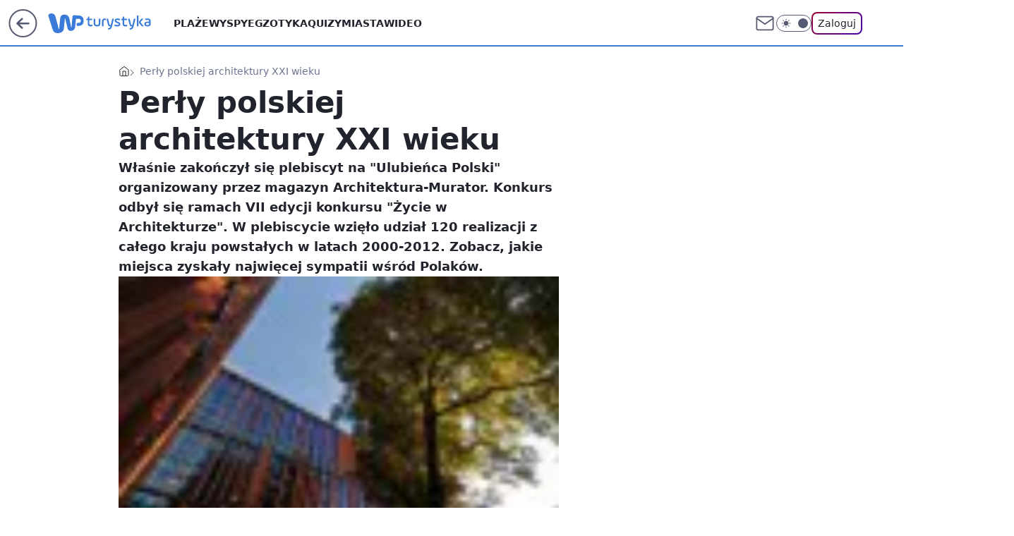

--- FILE ---
content_type: text/html; charset=utf-8
request_url: https://turystyka.wp.pl/perly-polskiej-architektury-xxi-wieku-6043970020352641g
body_size: 27301
content:
<!doctype html><html lang="pl"><head><meta charset="utf-8"><meta name="viewport" content="width=device-width, initial-scale=1"><meta http-equiv="Cache-Control" content="no-cache"><meta http-equiv="X-UA-Compatible" content="IE=Edge"><meta http-equiv="Expires" content="0"><script>
		// dot
		var TECH = true;
		var GOFER = true;
		var wp_dot_type = 'click';
		var appVersion = "v1.535.0";
		var wp_dot_addparams = {"bunchID":"234921","canonical":"https://turystyka.wp.pl/perly-polskiej-architektury-xxi-wieku-6043970020352641g","cauthor":"","ccategory":"","cdate":"2012-11-20","cedtype":"","ciab":"IAB20","cid":"6043970020352641","corigin":"","cpagemax":1,"cpageno":1,"cplatform":"gofer","crepub":0,"csource":"","csystem":"ncr","ctags":"architektura","ctlength":4584,"ctype":"gallery","cuct":"","darkmode":false,"frontendVer":"v1.535.0|20260115","isLogged":false,"svid":"b7a33978-23f4-4d37-bc0b-d7085df5b53a"};
		// wpjslib
		var WP = [];
		var wp_sn = "turystyka";
		var rekid = "234921";
		var wp_push_notification_on = true;
		var wp_mobile = false;
		var wp_fb_id = "933316406876601";
		var wp_subscription = "";

		var wpStadcp = "0.000";
		var screeningv2 = true;
		var API_DOMAIN = '/';
		var API_STREAM = '/v1/stream';
		var API_GATEWAY = "/graphql";
		var API_HOST_ONE_LOGIN = "https://turystyka.wp.pl";
		var WPP_VIDEO_EMBED = null || [];
		if (true) {
			var getPopoverAnchor = async () =>
				document.querySelector('[data-role="onelogin-button"]');
		}
		var wp_push_notification_on = true;
		var wp_onepager = true;
		var asyncNativeQueue = [];
		var wp_consent_logo = "/staticfiles/logo.png";
		var wp_consent_color = 'var(--wp-consent-color)';
		if (true) {
			var wp_pvid = "a43ff8f332d82168c508";
		}

		if (false) {
			var wp_pixel_id = "";
		}
		if (true) {
			var onResizeCallback = function (layoutType) {
				window.wp_dot_addparams.layout = layoutType;
			};

			var applicationSize = {};
			if (false) {
				var breakpointNarrow = 0;
			} else {
				var breakpointNarrow = 1280;
			}
			function onResize() {
				applicationSize.innerWidth = window.innerWidth;
				applicationSize.type =
					window.innerWidth >= breakpointNarrow ? 'wide' : 'narrow';
				onResizeCallback(applicationSize.type);
			}
			onResize();
			window.addEventListener('resize', onResize);
		}

		var loadTimoeout = window.setTimeout(function () {
			window.WP.push(function () {
				window.WP.performance.registerMark('WPJStimeout');
				loadScript();
			});
		}, 3000);

		var loadScript = function () {
			window.clearTimeout(loadTimoeout);
			document.body.setAttribute('data-wp-loaded', 'true');
		};
		window.WP.push(function () {
			window.WP.gaf.loadBunch(false, loadScript, true);
			if (true) {
				window.WP.gaf.registerCommercialBreak(2);
			}
		});
		var __INIT_CONFIG__ = {"randvar":"dkxoKPwzrI","randomClasses":{"0":"bAAZg","100":"mcQIR","150":"SvxMk","162":"vzWNu","180":"bZTNA","200":"NqoPC","250":"wtbvl","280":"HqjxE","282":"mHCfX","300":"qHDvA","312":"uhXTn","330":"TFxss","332":"GkNbh","40":"fxhzm","50":"qVrJT","60":"XluGc","600":"YTRWZ","662":"mTWzP","712":"iccbr","780":"oVxnE","810":"jaRwu","82":"reMcA","fullPageScreeningWallpaper":"TwKEq","hasPlaceholderPadding":"HQjoI","hasVerticalPlaceholderPadding":"vjGHo","panelPremiumScreeningWallpaper":"VUSYb","placeholderMargin":"ztoLw","screeningContainer":"rYElL","screeningWallpaper":"vxZyC","screeningWallpaperSecondary":"OSEaT","slot15ScreeningWallpaper":"DFriz","slot16ScreeningWallpaper":"xAjJN","slot17ScreeningWallpaper":"TXuKz","slot18ScreeningWallpaper":"Hlrug","slot19ScreeningWallpaper":"BLEuj","slot38ScreeningWallpaper":"WGkog","slot3ScreeningWallpaper":"bMRuF","slot501ScreeningWallpaper":"iTkyI","slot75ScreeningWallpaper":"BvNnf","transparent":"iUnsO"},"productId":"6041843495395969","isMobile":false,"social":{"facebook":{"accountName":"turystykawppl","appId":"166038813563603","pages":["100444876683490"]},"instagram":{"accountName":"wp_turystyka"},"tiktok":{},"giphy":{},"x":{},"youtube":{},"linkedin":{}},"cookieDomain":".wp.pl","isLoggedIn":false,"user":{},"userApi":"/graphql","oneLoginApiHost":"","scriptSrc":"https://turystyka.wp.pl/[base64]","isGridEnabled":true,"editorialIcon":{"iconUrl":"","url":"","text":""},"poll":{"id":"","title":"","photo":{"url":"","width":0,"height":0},"pollType":"","question":"","answers":null,"sponsored":false,"logoEnabled":false,"sponsorLogoFile":{"url":"","width":0,"height":0},"sponsorLogoLink":"","buttonText":"","buttonUrl":""},"abTestVariant":"","showExitDiscover":false,"isLanding":false,"scrollLockTimeout":0,"scrollMetricEnabled":false,"survicateSegments":"","isFeed":false,"isSuperApp":false,"oneLoginClientId":"wp-backend","weatherSrc":"","commonHeadSrc":"","userPanelCss":"https://turystyka.wp.pl/[base64]","saveForLaterProductID":"5927206335214209","withNewestBottombar":true,"acid":"","withBottomRecommendationsSplit":false,"isCommentsPageAbTest":false};
		window["dkxoKPwzrI"] = function (
			element,
			slot,
			withPlaceholder,
			placeholder,
			options
		) {
			window.WP.push(function () {
				if (withPlaceholder && element.parentNode) {
					window.WP.gaf.registerPlaceholder(
						slot,
						element.parentNode,
						placeholder
					);
					if (false) {
						element.parentNode.style.display = 'none';
					}
				}
				if (true) {
					window.WP.gaf.registerSlot(slot, element, options);
				}
			});
		};
	</script><meta name="gaf" content="blxawswa"> <script>!function(e,f){try{if(!document.cookie.match('(^|;)\\s*WPdp=([^;]*)')||/google/i.test(window.navigator.userAgent))return;f.WP=f.WP||[];f.wp_pvid=f.wp_pvid||(function(){var output='';while(output.length<20){output+=Math.random().toString(16).substr(2);output=output.substr(0,20)}return output})(20);var abtest=function(){function e(t){return!(null==t)&&"object"==typeof t&&!Array.isArray(t)&&0<Object.keys(t).length}var t="",r=f.wp_abtest;return e(r)&&(t=Object.entries(r).map(([r,t])=>{if(e(t))return Object.entries(t).map(([t,e])=>r+"|"+t+"|"+e).join(";")}).join(";")),t}();var r,s,c=[["https://turystyka","wp","pl/[base64]"]
.join('.'),["pvid="+f.wp_pvid,(s=e.cookie.match(/(^|;)\s*PWA_adbd\s*=\s*([^;]+)/),"PWA_adbd="+(s?s.pop():"2")),location.search.substring(1),(r=e.referrer,r&&"PWAref="+encodeURIComponent(r.replace(/^https?:\/\//,""))),f.wp_sn&&"sn="+f.wp_sn,abtest&&"abtest="+encodeURIComponent(abtest)].filter(Boolean).join("&")].join("/?");e.write('<scr'+'ipt src="'+c+'"><\/scr'+'ipt>')}catch(_){console.error(_)}}(document,window);</script><script id="hb" crossorigin="anonymous" src="https://turystyka.wp.pl/[base64]"></script><title>Perły polskiej architektury XXI wieku</title><link href="https://turystyka.wp.pl/perly-polskiej-architektury-xxi-wieku-6043970020352641g" rel="canonical"><meta name="description" content="Właśnie zakończył się plebiscyt na &#34;Ulubieńca Polski&#34; organizowany przez magazyn Architektura-Murator. Konkurs odbył się ramach VII edycji konkursu &#34;Życie w Architekturze&#34;. W plebiscycie wzięło udział 120..."> <meta name="author" content="Grupa Wirtualna Polska"><meta name="robots" content="max-image-preview:large"><meta property="og:type" content="article"><meta property="og:title" content="Perły polskiej architektury XXI wieku"><meta property="og:description" content="Właśnie zakończył się plebiscyt na &#34;Ulubieńca Polski&#34; organizowany przez magazyn Architektura-Murator. Konkurs odbył się ramach VII edycji konkursu &#34;Życie w Architekturze&#34;. W plebiscycie wzięło udział 120..."><meta property="og:url" content="https://turystyka.wp.pl/perly-polskiej-architektury-xxi-wieku-6043970020352641g"><meta property="og:site_name" content="WP Turystyka"><meta property="og:locale" content="pl_PL"><meta property="og:article:tag" content="architektura"><meta property="og:image" content="https://v.wpimg.pl/MTM3ZS5qYjUsUSxgGgpvIG8JeDpcU2F2OBFgcRpAfWE1BGp8XF86JGNDNnxUXit7J0M_NBpCf2d-BnVqGhNibS8EOzcNSXhnKABjNQATKGEoAm81DUcsbHhXbWIGRih6J0M_NBcM"><meta property="og:image:width" content="105"><meta property="og:image:height" content="70">  <meta property="og:image:type" content="image/png"><meta property="article:published_time" content="2012-11-20T09:46:00.000Z"> <meta property="article:modified_time" content="2016-12-29T11:17:47.000Z"><meta name="twitter:card" content="summary_large_image"><meta name="twitter:description" content="Właśnie zakończył się plebiscyt na &#34;Ulubieńca Polski&#34; organizowany przez magazyn Architektura-Murator. Konkurs odbył się ramach VII edycji konkursu &#34;Życie w Architekturze&#34;. W plebiscycie wzięło udział 120..."><meta name="twitter:image" content="https://v.wpimg.pl/MTM3ZS5qYjUsUSxgGgpvIG8JeDpcU2F2OBFgcRpAfWE1BGp8XF86JGNDNnxUXit7J0M_NBpCf2d-BnVqGhNibS8EOzcNSXhnKABjNQATKGEoAm81DUcsbHhXbWIGRih6J0M_NBcM"><meta name="fb:app_id" content="166038813563603"><meta name="fb:pages" content="100444876683490"><script id="wpjslib6" type="module" src="https://turystyka.wp.pl/[base64]" async="" crossorigin="anonymous"></script><script type="module" src="https://turystyka.wp.pl/[base64]" crossorigin="anonymous"></script><script type="module" src="https://turystyka.wp.pl/[base64]" crossorigin="anonymous"></script><link rel="apple-touch-icon" href="/staticfiles/icons/icon.png"><link rel="stylesheet" href="https://turystyka.wp.pl/[base64]"><link rel="stylesheet" href="https://turystyka.wp.pl/[base64]"><link rel="stylesheet" href="https://turystyka.wp.pl/[base64]"><link rel="stylesheet" href="https://turystyka.wp.pl/[base64]"><link rel="preload" as="image" href="https://v.wpimg.pl/N2UuanBlYVM0FxddbRdsRndPQwcrTmIQIFdbTG1VfQQtQFNZbQVgRSVbEQJtDWFUeh8RCyVDfQBmRlRBe0MsHWwXVg8mVHYHZhBSVyRZLFdgEFBbJFR4U21ABVlzX3lXex8RCyVOMw" fetchpriority="high"><meta name="breakpoints" content="629, 1139, 1365"><meta name="content-width" content="device-width, 630, 980, 1280"><link rel="manifest" href="/site.webmanifest"><meta name="mobile-web-app-capable" content="yes"><meta name="apple-mobile-web-app-capable" content="yes"><meta name="apple-mobile-web-app-status-bar-style" content="black-translucent"><meta name="theme-color" content="var(--color-brand)"><meta name="robots" content="max-image-preview:large"><link rel="alternate" type="application/rss+xml" title="Aktualności" href="/rss/aktualnosci"><style>.dkxoKPwzrI{background-color:var(--color-neutral-25);position:relative;width:100%;min-height:200px;}.dark .dkxoKPwzrI{background-color:var(--color-neutral-850);}.HQjoI .dkxoKPwzrI{padding: 18px 16px 10px;}.iUnsO{background-color:transparent;}.dark .iUnsO{background-color:transparent;}.vjGHo{padding: 15px 0;}.ztoLw{margin:var(--wp-placeholder-margin);}.reMcA{min-height:82px;}.oVxnE{min-height:780px;}.jaRwu{min-height:810px;}.SvxMk{min-height:150px;}.NqoPC{min-height:200px;}.GkNbh{min-height:332px;}.mcQIR{min-height:100px;}.TFxss{min-height:330px;}.iccbr{min-height:712px;}.bAAZg{min-height:0px;}.uhXTn{min-height:312px;}.bZTNA{min-height:180px;}.qVrJT{min-height:50px;}.YTRWZ{min-height:600px;}.mHCfX{min-height:282px;}.wtbvl{min-height:250px;}.HqjxE{min-height:280px;}.fxhzm{min-height:40px;}.XluGc{min-height:60px;}.vzWNu{min-height:162px;}.qHDvA{min-height:300px;}.mTWzP{min-height:662px;}</style></head><body class="" itemscope itemtype="https://schema.org/WebPage"><meta itemprop="name" content="WP Turystyka"><div><div class="h-0"></div><script>(function(){var sc=document.currentScript;window[window.__INIT_CONFIG__.randvar](sc.previousElementSibling,6,false,{},{
    setNative: (dataNative, onViewCallback) => {
    window.asyncNativeQueue.push({
      action:"onPanelPremium",
      payload: { 
        screeningWallpaperClassName: "OSEaT", 
        dataNative: dataNative,
        onViewCallback: onViewCallback,
        
      }
})}});})()</script></div><div class="h-0"></div><script>(function(){var sc=document.currentScript;window[window.__INIT_CONFIG__.randvar](sc.previousElementSibling,10,false,{},undefined);})()</script> <div class="h-0"></div><script>(function(){var sc=document.currentScript;window[window.__INIT_CONFIG__.randvar](sc.previousElementSibling,89,false,{},undefined);})()</script> <div class="blxawswah"></div><div class="sticky top-0 w-full z-300"><header data-st-area="header" id="service-header" class="bg-[--color-header-bg] h-[4.125rem] relative select-none w-full"><div class="max-w-[980px] pl-3 xl:max-w-[1280px] h-full w-full flex items-center mx-auto relative"><input class="peer hidden" id="menu-toggle-button" type="checkbox" autocomplete="off"><div class="hidden peer-checked:block"><div class="wp-header-menu"><div class="wp-link-column"><ul class="wp-link-list"><li><a class="wp-link px-4 py-3 block" href="/plaze-kategoria-6750773603151360">Plaże</a></li><li><a class="wp-link px-4 py-3 block" href="/wyspy-kategoria-6750773603171840">Wyspy</a></li><li><a class="wp-link px-4 py-3 block" href="/egzotyka-kategoria-6750773603175936">Egzotyka</a></li><li><a class="wp-link px-4 py-3 block" href="/quizy">Quizy</a></li><li><a class="wp-link px-4 py-3 block" href="/miasta-kategoria-6750773603184128">Miasta</a></li><li><a class="wp-link px-4 py-3 block" href="/wideo">Wideo</a></li><li><a class="wp-link px-4 py-3 block" href="/poza-miastem-kategoria-6750773603188224">Poza miastem</a></li><li><a class="wp-link px-4 py-3 block" href="/ludzie-kategoria-6750773603192320">Ludzie</a></li><li><a class="wp-link px-4 py-3 block" href="/strefa-porad">Strefa porad</a></li><li><a class="wp-link px-4 py-3 block" href="https://www.wakacje.pl">Wakacje.pl</a></li><li><a class="wp-link px-4 py-3 block" href="/w-podrozy-kategoria-6750773603180032">W podróży</a></li><li><a class="wp-link px-4 py-3 block" href="/najnowsze">Najnowsze</a></li></ul><div class="wp-social-box"><span>Obserwuj nas na:</span><div><a class="cHJldmVudENC" href="https://www.facebook.com/turystykawppl"><svg xmlns="http://www.w3.org/2000/svg" fill="none" viewBox="0 0 24 24"><path stroke="currentColor" stroke-linecap="round" stroke-linejoin="round" stroke-width="1.5" d="M18 2.941h-3a5 5 0 0 0-5 5v3H7v4h3v8h4v-8h3l1-4h-4v-3a1 1 0 0 1 1-1h3z"></path></svg></a> <a class="cHJldmVudENC" href="https://www.instagram.com/wp_turystyka"><svg xmlns="http://www.w3.org/2000/svg" fill="none" viewBox="0 0 24 24"><path stroke="currentColor" stroke-linecap="round" stroke-linejoin="round" stroke-width="1.5" d="M17 2.941H7a5 5 0 0 0-5 5v10a5 5 0 0 0 5 5h10a5 5 0 0 0 5-5v-10a5 5 0 0 0-5-5"></path><path stroke="currentColor" stroke-linecap="round" stroke-linejoin="round" stroke-width="1.5" d="M16 12.311a4 4 0 1 1-7.914 1.174A4 4 0 0 1 16 12.31Zm1.5-4.87h.01"></path></svg></a> </div></div></div><input class="peer hidden" id="wp-menu-link-none" name="wp-menu-links" type="radio" autocomplete="off" checked="checked"><div class="wp-teaser-column translate-x-[248px] peer-checked:translate-x-0"><div class="wp-header-menu-subtitle">Popularne w serwisie <span class="uppercase">Turystyka</span>:</div><div class="wp-teaser-grid"><a href="https://turystyka.wp.pl/wszystkie-wycieczki-odwolane-ze-wzgledu-na-bezpieczenstwo-7241138334231520a" title="Wszystkie wycieczki odwołane. &#34;Ze względu na bezpieczeństwo&#34;"><div class="wp-img-placeholder"><img src="https://v.wpimg.pl/NTBmOTc0YTUjDzlnTEtsIGBXbT0KEmJ2N091dkwDf2A6XHhiTFYnOCcfKiQMHikmNx0uIxMePjhtDD89TEZ_eyYEPCQPUTd7JwAtMQcfeGxwCXlkAVJjY3deKXlXASw1b1QpZFAdeWxyD3pkBQl5YHJebSk" loading="lazy" class="wp-img" alt="Wszystkie wycieczki odwołane. &#34;Ze względu na bezpieczeństwo&#34;"></div><span class="wp-teaser-title">Wszystkie wycieczki odwołane. &#34;Ze względu na bezpieczeństwo&#34;</span> <span class="wp-teaser-author">Iwona Kołczańska</span></a><a href="https://turystyka.wp.pl/pokazal-nagranie-z-lotniska-takie-cuda-tylko-w-warszawie-7241579802581504a" title="Pokazał nagranie z lotniska. &#34;Takie cuda tylko w Warszawie&#34;"><div class="wp-img-placeholder"><img src="https://v.wpimg.pl/OWRlNDlmYDYzDjh3QxZtI3BWbC0FT2N1J050ZkNefmMqXXlyQwsmOzceKzQDQyglJxwvMxxDPzt9DT4tQxt-eDYFPTQADDZ4NwEsIQhCLDRgVSohW1liNmpceWlYXHtjf1QoJV5ALGY2D3cgCVl2MWAObDk" loading="lazy" class="wp-img" alt="Pokazał nagranie z lotniska. &#34;Takie cuda tylko w Warszawie&#34;"></div><span class="wp-teaser-title">Pokazał nagranie z lotniska. &#34;Takie cuda tylko w Warszawie&#34;</span> <span class="wp-teaser-author">Monika Sikorska</span></a><a href="https://turystyka.wp.pl/badacze-zajrzeli-pod-lod-na-grenlandii-odkryli-cos-niepokojacego-7241162279070688a" title="Badacze zajrzeli pod lód na Grenlandii. Odkryli coś niepokojącego"><div class="wp-img-placeholder"><img src="https://v.wpimg.pl/ZjQ0OGY0dQswUjl0dkt4HnMKbS4wEnZIJBJ1ZXYDa14pAXhxdlYzBjRCKjc2Hj0YJEAuMCkeKgZ-UT8udkZrRTVZPDc1USNFNF0tIj0fPwloAStxPFV3DjIDd2ptAW5dfFIqcGwdbFhjVilzbQg8XmBTbTo" loading="lazy" class="wp-img" alt="Badacze zajrzeli pod lód na Grenlandii. Odkryli coś niepokojącego"></div><span class="wp-teaser-title">Badacze zajrzeli pod lód na Grenlandii. Odkryli coś niepokojącego</span> <span class="wp-teaser-author">Monika Sikorska</span></a><a href="https://turystyka.wp.pl/polski-kurort-bije-rekordy-popularnosci-oni-nie-moga-sie-mylic-7241513956629472a" title="Polski kurort bije rekordy popularności. &#34;Oni nie mogą się mylić&#34;"><div class="wp-img-placeholder"><img src="https://v.wpimg.pl/OGZkY2FjYCY7CS8BaRFtM3hRe1svSGNlL0ljEGlZfnMiWm4EaQwmKz8ZPEIpRCg1Lxs4RTZEPyt1CilbaRx-aD4CKkIqCzZoPwY7VyJFf3c8W29QdFlidWoPPR9yUnxxdwptCn9HenI4W2FUIgkuJDlSe08" loading="lazy" class="wp-img" alt="Polski kurort bije rekordy popularności. &#34;Oni nie mogą się mylić&#34;"></div><span class="wp-teaser-title">Polski kurort bije rekordy popularności. &#34;Oni nie mogą się mylić&#34;</span> <span class="wp-teaser-author">Iwona Kołczańska</span></a><a href="https://turystyka.wp.pl/zdjecia-z-wegier-taka-sytuacja-zdarzyla-sie-pierwszy-raz-od-niemal-10-lat-7241853887216128a" title="Zdjęcia z Węgier. Taka sytuacja zdarzyła się pierwszy raz od niemal 10 lat"><div class="wp-img-placeholder"><img src="https://v.wpimg.pl/NjBhOTkxYQsjCjlnRANsHmBSbT0CWmJIN0p1dkRLf146WXhiRB4nBicaKiQEVikYNxguIxtWPgZtCT89RA5_RSYBPCQHGTdFJwUtMQ9XKAt2DXY2XR1jCSYNLXlfG3lbb1F4ZVJVe1x2XHlkCkF3W3UMbSk" loading="lazy" class="wp-img" alt="Zdjęcia z Węgier. Taka sytuacja zdarzyła się pierwszy raz od niemal 10 lat"></div><span class="wp-teaser-title">Zdjęcia z Węgier. Taka sytuacja zdarzyła się pierwszy raz od niemal 10 lat</span> <span class="wp-teaser-author">Natalia Gumińska</span></a><a href="https://turystyka.wp.pl/polska-staje-sie-europejska-gwiazda-przyklady-mozna-mnozyc-7241342647409152a" title="Polska staje się europejską gwiazdą. &#34;Przykłady można mnożyć&#34;"><div class="wp-img-placeholder"><img src="https://v.wpimg.pl/ZjhjZDgxdQsJCCx3SAN4HkpQeC0OWnZIHUhgZkhLa14QW21ySB4zBg0YPzQIVj0YHRo7MxdWKgZHCyotSA5rRQwDKTQLGSNFDQc4IQNXO1JaXmIgX013Xg0Mb2lTSDtSRQs-dAZVPF8JWjx8BBxiWw1SeDk" loading="lazy" class="wp-img" alt="Polska staje się europejską gwiazdą. &#34;Przykłady można mnożyć&#34;"></div><span class="wp-teaser-title">Polska staje się europejską gwiazdą. &#34;Przykłady można mnożyć&#34;</span> <span class="wp-teaser-author">Natalia Gumińska</span></a></div></div></div><div class="wp-header-menu-layer"></div></div><div class="header-back-button-container"><div id="wp-sg-back-button" class="back-button-container wp-back-sg" data-st-area="goToSG"><a href="/"><svg class="back-button-icon" xmlns="http://www.w3.org/2000/svg" width="41" height="40" fill="none"><circle cx="20.447" cy="20" r="19" fill="transparent" stroke="currentColor" stroke-width="2"></circle> <path fill="currentColor" d="m18.5 12.682-.166.133-6.855 6.472a1 1 0 0 0-.089.099l.117-.126q-.087.082-.155.175l-.103.167-.075.179q-.06.178-.06.374l.016.193.053.208.08.178.103.16.115.131 6.853 6.47a1.4 1.4 0 0 0 1.897 0 1.213 1.213 0 0 0 .141-1.634l-.14-.157-4.537-4.283H28.44c.741 0 1.342-.566 1.342-1.266 0-.635-.496-1.162-1.143-1.252l-.199-.014-12.744-.001 4.536-4.281c.472-.445.519-1.14.141-1.634l-.14-.158a1.4 1.4 0 0 0-1.55-.237z"></path></svg></a></div><a href="/" class="cHJldmVudENC z-0" title="WP Turystyka" id="service_logo"><svg class="text-[--color-logo] max-w-[--logo-width] h-[--logo-height] align-middle mr-8"><use href="/staticfiles/siteLogoDesktop.svg#root"></use></svg></a> </div><ul class="flex text-sm/[1.3125rem] gap-8  xl:flex hidden"><li class="flex items-center group relative"><a class="whitespace-nowrap group uppercase no-underline font-semibold hover:underline text-[--color-header-text] cHJldmVudENC" href="/plaze-kategoria-6750773603151360">Plaże</a> </li><li class="flex items-center group relative"><a class="whitespace-nowrap group uppercase no-underline font-semibold hover:underline text-[--color-header-text] cHJldmVudENC" href="/wyspy-kategoria-6750773603171840">Wyspy</a> </li><li class="flex items-center group relative"><a class="whitespace-nowrap group uppercase no-underline font-semibold hover:underline text-[--color-header-text] cHJldmVudENC" href="/egzotyka-kategoria-6750773603175936">Egzotyka</a> </li><li class="flex items-center group relative"><a class="whitespace-nowrap group uppercase no-underline font-semibold hover:underline text-[--color-header-text] cHJldmVudENC" href="/quizy">Quizy</a> </li><li class="flex items-center group relative"><a class="whitespace-nowrap group uppercase no-underline font-semibold hover:underline text-[--color-header-text] cHJldmVudENC" href="/miasta-kategoria-6750773603184128">Miasta</a> </li><li class="flex items-center group relative"><a class="whitespace-nowrap group uppercase no-underline font-semibold hover:underline text-[--color-header-text] cHJldmVudENC" href="/wideo">Wideo</a> </li></ul><div class="group mr-0 xl:ml-[3.5rem] flex flex-1 items-center justify-end"><div class="h-8 text-[--icon-light] flex items-center gap-4"><a id="wp-poczta-link" href="" class="text-[--color-header-icon-light] block size-8 cHJldmVudENC"><svg viewBox="0 0 32 32" fill="none" xmlns="http://www.w3.org/2000/svg"><path d="M6.65944 6.65918H25.3412C26.6256 6.65918 27.6764 7.71003 27.6764 8.9944V23.0057C27.6764 24.2901 26.6256 25.3409 25.3412 25.3409H6.65944C5.37507 25.3409 4.32422 24.2901 4.32422 23.0057V8.9944C4.32422 7.71003 5.37507 6.65918 6.65944 6.65918Z" stroke="currentColor" stroke-width="1.8" stroke-linecap="round" stroke-linejoin="round"></path> <path d="M27.6764 8.99438L16.0003 17.1677L4.32422 8.99438" stroke="currentColor" stroke-width="1.8" stroke-linecap="round" stroke-linejoin="round"></path></svg></a><input type="checkbox" class="hidden" id="darkModeCheckbox"> <label class="wp-darkmode-toggle" for="darkModeCheckbox" aria-label="Włącz tryb ciemny"><div class="toggle-container"><div class="toggle-icon-dark"><svg viewBox="0 0 16 16" class="icon-moon" fill="currentColor" xmlns="http://www.w3.org/2000/svg"><path d="M15.293 11.293C13.8115 11.9631 12.161 12.1659 10.5614 11.8743C8.96175 11.5827 7.48895 10.8106 6.33919 9.66085C5.18944 8.5111 4.41734 7.0383 4.12574 5.43866C3.83415 3.83903 4.03691 2.18852 4.70701 0.707031C3.52758 1.24004 2.49505 2.05123 1.69802 3.07099C0.900987 4.09075 0.363244 5.28865 0.130924 6.56192C-0.101395 7.83518 -0.0213565 9.1458 0.364174 10.3813C0.749705 11.6169 1.42922 12.7404 2.34442 13.6556C3.25961 14.5708 4.38318 15.2503 5.61871 15.6359C6.85424 16.0214 8.16486 16.1014 9.43813 15.8691C10.7114 15.6368 11.9093 15.0991 12.9291 14.302C13.9488 13.505 14.76 12.4725 15.293 11.293V11.293Z"></path></svg></div><div class="toggle-icon-light"><svg fill="currentColor" class="icon-sun" xmlns="http://www.w3.org/2000/svg" viewBox="0 0 30 30"><path d="M 14.984375 0.98632812 A 1.0001 1.0001 0 0 0 14 2 L 14 5 A 1.0001 1.0001 0 1 0 16 5 L 16 2 A 1.0001 1.0001 0 0 0 14.984375 0.98632812 z M 5.796875 4.7988281 A 1.0001 1.0001 0 0 0 5.1015625 6.515625 L 7.2226562 8.6367188 A 1.0001 1.0001 0 1 0 8.6367188 7.2226562 L 6.515625 5.1015625 A 1.0001 1.0001 0 0 0 5.796875 4.7988281 z M 24.171875 4.7988281 A 1.0001 1.0001 0 0 0 23.484375 5.1015625 L 21.363281 7.2226562 A 1.0001 1.0001 0 1 0 22.777344 8.6367188 L 24.898438 6.515625 A 1.0001 1.0001 0 0 0 24.171875 4.7988281 z M 15 8 A 7 7 0 0 0 8 15 A 7 7 0 0 0 15 22 A 7 7 0 0 0 22 15 A 7 7 0 0 0 15 8 z M 2 14 A 1.0001 1.0001 0 1 0 2 16 L 5 16 A 1.0001 1.0001 0 1 0 5 14 L 2 14 z M 25 14 A 1.0001 1.0001 0 1 0 25 16 L 28 16 A 1.0001 1.0001 0 1 0 28 14 L 25 14 z M 7.9101562 21.060547 A 1.0001 1.0001 0 0 0 7.2226562 21.363281 L 5.1015625 23.484375 A 1.0001 1.0001 0 1 0 6.515625 24.898438 L 8.6367188 22.777344 A 1.0001 1.0001 0 0 0 7.9101562 21.060547 z M 22.060547 21.060547 A 1.0001 1.0001 0 0 0 21.363281 22.777344 L 23.484375 24.898438 A 1.0001 1.0001 0 1 0 24.898438 23.484375 L 22.777344 21.363281 A 1.0001 1.0001 0 0 0 22.060547 21.060547 z M 14.984375 23.986328 A 1.0001 1.0001 0 0 0 14 25 L 14 28 A 1.0001 1.0001 0 1 0 16 28 L 16 25 A 1.0001 1.0001 0 0 0 14.984375 23.986328 z"></path></svg></div></div><div class="toggle-icon-circle"></div></label><div class="relative"><form action="/auth/v1/sso/auth" data-role="onelogin-button" method="get" id="wp-login-form"><input type="hidden" name="continue_url" value="https://turystyka.wp.pl/perly-polskiej-architektury-xxi-wieku-6043970020352641g"> <button type="submit" class="wp-login-button">Zaloguj</button></form></div></div><div class="ml-[0.25rem] w-[3.375rem] flex items-center justify-center"><label role="button" for="menu-toggle-button" tab-index="0" aria-label="Menu" class="cursor-pointer flex items-center justify-center size-8 text-[--color-header-icon-light]"><div class="hidden peer-checked:group-[]:flex absolute top-0 right-0 w-[3.375rem] h-[4.4375rem] bg-white dark:bg-[--color-neutral-800] z-1 items-center justify-center rounded-t-2xl peer-checked:group-[]:text-[--icon-dark]"><svg xmlns="http://www.w3.org/2000/svg" width="32" height="32" viewBox="0 0 32 32" fill="none"><path d="M24 8 8 24M8 8l16 16" stroke="currentColor" stroke-width="1.8" stroke-linecap="round" stroke-linejoin="round"></path></svg></div><div class="flex peer-checked:group-[]:hidden h-8 w-8"><svg xmlns="http://www.w3.org/2000/svg" viewBox="0 0 32 32" fill="none"><path d="M5 19h22M5 13h22M5 7h22M5 25h22" stroke="currentColor" stroke-width="1.8" stroke-linecap="round" stroke-linejoin="round"></path></svg></div></label></div></div></div><hr class="absolute bottom-0 left-0 m-0 h-px w-full border-t border-solid border-[--color-brand]"><div id="user-panel-v2-root" class="absolute z-[9999] right-0 empty:hidden"></div></header></div> <div class="relative flex w-full flex-col items-center" data-testid="screening-main"><div class="vxZyC"><div class="absolute inset-0"></div></div><div class="w-full py-2 has-[div>div:not(:empty)]:p-0"><div class="rYElL"></div></div><div class="flex w-full flex-col items-center"><div class="OSEaT relative w-full"><div class="absolute inset-x-0 top-0"></div></div><div class="relative w-auto"><main data-st-area="st-article" class="wp-main-gallery"><article data-st-area="gallery-gallery"><div class="breadcrumbs-wrapper"><ul class="breadcrumbs" itemscope itemtype="https://schema.org/BreadcrumbList"><li class="breadcrumbs-item breadcrumbs-home" itemprop="itemListElement" itemscope itemtype="https://schema.org/ListItem"><a class="breadcrumbs-item-link" href="https://turystyka.wp.pl" title="WP Turystyka" itemprop="item"><svg xmlns="http://www.w3.org/2000/svg" fill="none" viewBox="0 0 16 16" class="HVbn"><path stroke="currentColor" stroke-linecap="round" stroke-linejoin="round" d="m2 6 6-4.666L14 6v7.334a1.333 1.333 0 0 1-1.333 1.333H3.333A1.333 1.333 0 0 1 2 13.334z"></path><path stroke="currentColor" stroke-linecap="round" stroke-linejoin="round" d="M6 14.667V8h4v6.667"></path></svg><span class="hidden" itemprop="name">WP Turystyka</span></a><meta itemprop="position" content="1"></li><li class="breadcrumbs-item breadcrumbs-material" itemprop="itemListElement" itemscope itemtype="https://schema.org/ListItem"><span itemprop="name">Perły polskiej architektury XXI wieku</span><meta itemprop="position" content="2"></li></ul></div><div class="flex mb-5"><div class="article-header flex-auto"><div><h1>Perły polskiej architektury XXI wieku </h1></div><div class="article-lead x-tts"><p>Właśnie zakończył się plebiscyt na "Ulubieńca Polski" organizowany przez magazyn Architektura-Murator. Konkurs odbył się ramach VII edycji konkursu "Życie w Architekturze". W plebiscycie wzięło udział 120 realizacji z całego kraju powstałych w latach 2000-2012. Zobacz, jakie miejsca zyskały najwięcej sympatii wśród Polaków.</p></div><div><div class="article-img-placeholder" data-mainmedia-photo><img width="936" height="527" alt="Obraz" src="https://v.wpimg.pl/N2UuanBlYVM0FxddbRdsRndPQwcrTmIQIFdbTG1VfQQtQFNZbQVgRSVbEQJtDWFUeh8RCyVDfQBmRlRBe0MsHWwXVg8mVHYHZhBSVyRZLFdgEFBbJFR4U21ABVlzX3lXex8RCyVOMw" data-link="https://v.wpimg.pl/N2UuanBlYVM0FxddbRdsRndPQwcrTmIQIFdbTG1VfQQtQFNZbQVgRSVbEQJtDWFUeh8RCyVDfQBmRlRBe0MsHWwXVg8mVHYHZhBSVyRZLFdgEFBbJFR4U21ABVlzX3lXex8RCyVOMw" class="wp-media-image" fetchpriority="high"></div><div class="article-img-source"></div></div><div class="info-container"><div class="flex flex-wrap gap-2 items-center"><div class="info-avatar"><svg viewBox="0 0 46 46" fill="none" stroke="currentColor" xmlns="http://www.w3.org/2000/svg"><circle cx="23" cy="23" r="22.5" fill="none" stroke-width="0"></circle> <path d="M13 32v-2a5 5 0 0 1 5-5h10a5 5 0 0 1 5 5v2m-5-16a5 5 0 1 1-10 0 5 5 0 0 1 10 0Z" stroke-width="2" stroke-linecap="round"></path></svg></div><div><div class="flex flex-wrap text-base font-bold "></div><time class="wp-article-content-date" datetime="2012-11-20T09:46:00.000Z">20 listopada 2012, 10:46</time></div></div><div class="flex justify-between sm:justify-end gap-4 relative"><button class="wp-article-action comments top" data-vab-container="social_tools" data-vab-box="comments_button" data-vab-position="top" data-vab-index="2" data-location="/perly-polskiej-architektury-xxi-wieku-6043970020352641g/komentarze?utm_medium=button_top&amp;utm_source=comments"><div class="flex items-center justify-center relative"><div class="wp-comment-dot"></div><svg xmlns="http://www.w3.org/2000/svg" width="16" height="16" fill="none"><path stroke="currentColor" stroke-linecap="round" stroke-linejoin="round" stroke-width="1.3" d="M14 7.6667a5.59 5.59 0 0 1-.6 2.5333 5.666 5.666 0 0 1-5.0667 3.1334 5.59 5.59 0 0 1-2.5333-.6L2 14l1.2667-3.8a5.586 5.586 0 0 1-.6-2.5333A5.667 5.667 0 0 1 5.8 2.6 5.59 5.59 0 0 1 8.3333 2h.3334A5.6535 5.6535 0 0 1 14 7.3334z"></path></svg></div>Skomentuj</button><div class="wp-article-action-button-container"><button id="wp-article-share-button" class="wp-article-action" type="button" data-vab-container="social_tools" data-vab-position="top" data-vab-box="share" data-vab-index="1"><svg xmlns="http://www.w3.org/2000/svg" width="16" height="16" fill="none"><g stroke="currentColor" stroke-linecap="round" stroke-linejoin="round" stroke-width="1.3" clip-path="url(#clip0_1847_293)"><path d="M12.714 5.0953c1.1834 0 2.1427-.9594 2.1427-2.1428S13.8974.8098 12.714.8098s-2.1427.9593-2.1427 2.1427.9593 2.1428 2.1427 2.1428M3.2863 10.2024c1.1834 0 2.1427-.9593 2.1427-2.1427S4.4697 5.917 3.2863 5.917s-2.1427.9593-2.1427 2.1427.9593 2.1427 2.1427 2.1427M12.714 15.1902c1.1834 0 2.1427-.9593 2.1427-2.1427s-.9593-2.1427-2.1427-2.1427-2.1427.9593-2.1427 2.1427.9593 2.1427 2.1427 2.1427M5.4287 9.3455l5.1425 2.5712M10.5712 4.2029 5.4287 6.774"></path></g> <defs><clipPath id="clip0_1847_293"><path fill="currentColor" d="M0 0h16v16H0z"></path></clipPath></defs></svg></button><div id="wp-article-share-menu" class="wp-article-share-menu"><button id="share-x" class="wp-article-share-option" data-vab-container="social_tools" data-vab-position="top" data-vab-box="share_twitter" data-vab-index="3"><span class="wp-article-share-icon"><svg xmlns="http://www.w3.org/2000/svg" fill="currentColor" viewBox="0 0 1200 1227"><path d="M714.163 519.284 1160.89 0h-105.86L667.137 450.887 357.328 0H0l468.492 681.821L0 1226.37h105.866l409.625-476.152 327.181 476.152H1200L714.137 519.284zM569.165 687.828l-47.468-67.894-377.686-540.24h162.604l304.797 435.991 47.468 67.894 396.2 566.721H892.476L569.165 687.854z"></path></svg></span> <span>Udostępnij na X</span></button> <button id="share-facebook" class="wp-article-share-option" data-vab-container="social_tools" data-vab-position="top" data-vab-box="share_facebook" data-vab-index="4"><span class="wp-article-share-icon"><svg xmlns="http://www.w3.org/2000/svg" fill="none" viewBox="0 0 24 24"><path stroke="currentColor" stroke-linecap="round" stroke-linejoin="round" stroke-width="1.5" d="M18 2.941h-3a5 5 0 0 0-5 5v3H7v4h3v8h4v-8h3l1-4h-4v-3a1 1 0 0 1 1-1h3z"></path></svg></span> <span>Udostępnij na Facebooku</span></button></div><button id="wp-article-save-button" type="button" class="group wp-article-action disabled:cursor-not-allowed" data-save-id="6043970020352641" data-save-type="GALLERY" data-save-image="http://i.wp.pl/a/f/jpeg/32335/9/b/9b7ad8853e39f5be5e15f86a85d7137e.jpeg" data-save-url="https://turystyka.wp.pl/perly-polskiej-architektury-xxi-wieku-6043970020352641g" data-save-title="Perły polskiej architektury XXI wieku" data-saved="false" data-vab-container="social_tools" data-vab-box="save_button" data-vab-position="top" data-vab-index="0"><svg xmlns="http://www.w3.org/2000/svg" width="12" height="15" fill="none"><path stroke="currentColor" stroke-linecap="round" stroke-linejoin="round" stroke-width="1.3" d="m10.6499 13.65-5-3.6111-5 3.6111V2.0945c0-.3831.1505-.7505.4184-1.0214A1.42 1.42 0 0 1 2.0785.65h7.1428c.379 0 .7423.1521 1.0102.423s.4184.6383.4184 1.0214z"></path></svg></button></div></div></div></div><div class="relative ml-4 flex w-[304px] shrink-0 flex-col flex-nowrap"> <div class="mt-3 w-full [--wp-placeholder-margin:0_0_24px_0]"><div class="dkxoKPwzrI ztoLw qVrJT iUnsO"><div class="h-0"></div><script>(function(){var sc=document.currentScript;window[window.__INIT_CONFIG__.randvar](sc.previousElementSibling,67,true,{"fixed":true,"top":90},undefined);})()</script></div></div><div class="sticky top-[--nav-header-height] w-full"><div class="dkxoKPwzrI YTRWZ iUnsO"><div class="h-0"></div><script>(function(){var sc=document.currentScript;window[window.__INIT_CONFIG__.randvar](sc.previousElementSibling,36,true,{"fixed":true,"sticky":true,"top":90},undefined);})()</script></div></div></div></div><div class="my-5 grid w-full grid-cols-[624px_304px] gap-x-4 xl:grid-cols-[196px_724px_304px]"><aside role="complementary" class="relative hidden xl:flex xl:flex-col gallery-left-rail"><div class="sticky top-[90px] hidden xl:block xl:-mt-1" id="article-left-rail"></div></aside><div class="wp-billboard col-start-1 xl:col-start-2 col-span-2 [--wp-placeholder-margin:0_0_20px_0]"><div class="dkxoKPwzrI ztoLw qHDvA"><img role="presentation" class="absolute left-1/2 top-1/2 max-h-[80%] max-w-[100px] -translate-x-1/2 -translate-y-1/2" src="https://v.wpimg.pl/ZXJfd3AudTkrBBIAbg54LGhcRlAxHQUrPgJGH2MAeGJoSQ1eIBI_K2UHAEVuBTY5KQMMXC0RPyoVERQdMgM9ejc" loading="lazy" decoding="async"><div class="h-0"></div><script>(function(){var sc=document.currentScript;window[window.__INIT_CONFIG__.randvar](sc.previousElementSibling,3,true,{"fixed":true},{
    setNative: (dataNative, onViewCallback) => {
    window.asyncNativeQueue.push({
      action: "onAlternativeScreening",
      payload:{ 
            screeningWallpaperClassName: "vxZyC", 
            alternativeContainerClassName: "rYElL", 
            slotNumber: 3,
            dataNative: dataNative,
            onViewCallback: onViewCallback
    }})}});})()</script></div></div><div class="col-span-1 col-start-1 xl:col-start-2 col-end-3 gap-6"></div><div class="col-span-1 col-start-1 xl:col-start-2 xl:col-end-3 flex flex-col gap-6 mb-6"><div class="wp-content-text-raw"><h2><span class="slide-counter"><strong>1&nbsp;</strong>/&nbsp;11</span>Te miejsca kochamy najbardziej!</h2></div><figure class="wp-content-part-image single-image" style="--aspect-ratio:1.579;"><div class="wp-photo-image-container"><picture><source media="(max-width: 629px)" srcSet="https://v.wpimg.pl/MmUzZC5qYgw0GCxwGgpvGXdAeCpcU2FPIFhgYRoSYltmSiJsXF86HXsKNmxUXitCPwo_JBpCf15mT3V7GhBiVTQfOCUDSHVfZh44dQBGeAwzGDt7BRAvX2ZJOHFQQilDPwo_JBcM"> <source media="(min-width: 630px) and (max-width: 1139px)" srcSet="https://v.wpimg.pl/MmUzZC5qYgw0GCxwGgpvGXdAeCpcU2FPIFhgYRoSYltlQiJsXF86HXsKNmxUXitCPwo_JBpCf15mT3V7GhBiVTQfOCUDSHVfZh44dQBGeAwzGDt7BRAvX2ZJOHFQQilDPwo_JBcM"> <source media="(min-width: 1140px) and (max-width: 1279px)" srcSet="https://v.wpimg.pl/MmUzZC5qYgw0GCxwGgpvGXdAeCpcU2FPIFhgYRoSYlRhTiJsXF86HXsKNmxUXitCPwo_JBpCf15mT3V7GhBiVTQfOCUDSHVfZh44dQBGeAwzGDt7BRAvX2ZJOHFQQilDPwo_JBcM"> <source media="(min-width: 1280px)" srcSet="https://v.wpimg.pl/M2QuanBlYlMwFxddbRdvRnNPQwcrTmEQJFdbTG0PYgNhQVUWbQVjRSFbEQJtDWJUfh8RCyVDfgBiRlRBekMsHWkUBAwkWnQKY0YFDHRZegcwEwMPelwsUGNGUgxwCX5Wfx8RCyVOMA"> <img src="https://v.wpimg.pl/MmUzZC5qYgw0GCxwGgpvGXdAeCpcU2FPIFhgYRoSYltmSiJwDEhiBHsNKm1FHWIMehx1KUUUKkJmSGlwAF51QjRVYiJQEytbbEJocFETe1hiTzslVxB1XTQYaHAGE38IZh50KUUUKk8o" width="630" height="399" loading="lazy" class="wp-media-image" alt="Obraz" data-lightbox="true"></picture> </div><figcaption class="image-description"><span class="image-caption"></span> <span class="image-source">© Zdjęcie nadesłane w ramach zgłoszeń: materiały konkursowe ŻYCIE W ARCHITEKTURZE</span></figcaption></figure><div class="wp-content-text-raw x-tts" data-cpidx="0"><p>Właśnie zakończył się plebiscyt na "Ulubieńca Polski" organizowany przez magazyn Architektura-Murator. Konkurs odbył się ramach VII edycji konkursu "Życie w Architekturze". W plebiscycie wzięło udział 120 realizacji z całego kraju powstałych w latach 2000-2012. Zobacz, jakie miejsca zyskały najwięcej sympatii wśród Polaków.</p></div><div class="wp-content-text-raw x-tts" data-cpidx="0"><p>pw/if</p></div><div class="wp-content-text-raw x-tts" data-cpidx="0"><p>Na zdjęciu: budynek FALA PARK z Wolsztyna projektu biura PL.architekci.</p></div><div class="wp-content-text-raw x-tts" data-cpidx="0"><p>Zobacz także: <strong><a href="http://turystyka.wp.pl/nasz-kraj-bije-wszelkie-rekordy-6043966979822209g">Nasz kraj bije wszelkie rekordy! Zobacz w czym!</a></strong></p></div><div class="wp-content-text-raw x-tts" data-cpidx="0"><p><em>*<a href="http://corto.adtotal.pl/as/allegro-najciekawsze-miejsca-w-europie.html" rel="nofollow">Najciekawsze miejsca w Europie</a> *</em></p></div></div><aside class="relative flex max-w-[304px] flex-none flex-col gap-5" role="complementary"><div class="sticky top-[--nav-header-height] w-full"><div class="dkxoKPwzrI YTRWZ iUnsO"><div class="h-0"></div><script>(function(){var sc=document.currentScript;window[window.__INIT_CONFIG__.randvar](sc.previousElementSibling,37,true,{"fixed":true,"sticky":true,"top":90,"margin":"0 auto 24px"},undefined);})()</script></div></div></aside> <div class="col-start-1 xl:col-start-2 col-span-2 max-w-[970px]"><div class="dkxoKPwzrI qHDvA"><img role="presentation" class="absolute left-1/2 top-1/2 max-h-[80%] max-w-[100px] -translate-x-1/2 -translate-y-1/2" src="https://v.wpimg.pl/ZXJfd3AudTkrBBIAbg54LGhcRlAxHQUrPgJGH2MAeGJoSQ1eIBI_K2UHAEVuBTY5KQMMXC0RPyoVERQdMgM9ejc" loading="lazy" decoding="async"><div class="h-0"></div><script>(function(){var sc=document.currentScript;window[window.__INIT_CONFIG__.randvar](sc.previousElementSibling,15,true,{"fixed":true,"margin":"0 auto 24px"},undefined);})()</script></div></div><div class="col-span-1 col-start-1 xl:col-start-2 xl:col-end-3 flex flex-col gap-6 mb-6"><div class="wp-content-text-raw"><h2><span class="slide-counter"><strong>2&nbsp;</strong>/&nbsp;11</span>Port lotniczy Lublin</h2></div><figure class="wp-content-part-image single-image" style="--aspect-ratio:1.579;"><div class="wp-photo-image-container"><picture><source media="(max-width: 629px)" srcSet="https://v.wpimg.pl/NDFkYi5qYSUnCS9aGgpsMGRRewBcU2JmM0ljSxoSYXJ1WyFGXF85NGgbNUZUXihrLBs8DhpCfHd1XnYNGkdhIHBZb1gCQXpxclo8UFEQdnxyCDpbB0Z3IncPYF0EFSxqLBs8DhcM"> <source media="(min-width: 630px) and (max-width: 1139px)" srcSet="https://v.wpimg.pl/NDFkYi5qYSUnCS9aGgpsMGRRewBcU2JmM0ljSxoSYXJ2UyFGXF85NGgbNUZUXihrLBs8DhpCfHd1XnYNGkdhIHBZb1gCQXpxclo8UFEQdnxyCDpbB0Z3IncPYF0EFSxqLBs8DhcM"> <source media="(min-width: 1140px) and (max-width: 1279px)" srcSet="https://v.wpimg.pl/NDFkYi5qYSUnCS9aGgpsMGRRewBcU2JmM0ljSxoSYX1yXyFGXF85NGgbNUZUXihrLBs8DhpCfHd1XnYNGkdhIHBZb1gCQXpxclo8UFEQdnxyCDpbB0Z3IncPYF0EFSxqLBs8DhcM"> <source media="(min-width: 1280px)" srcSet="https://v.wpimg.pl/ZGIuanBldSYoFxddbRd4M2tPQwcrTnZlPFdbTG0PdXZ5QVUWbQV0MDlbEQJtDXUhZh8RCyVDaXV6RlRBJkNsaC1DU1hzW2pzfEFQC3sIO39xQQINcF5tfi9EBVd2XT4lZx8RCyVOJw"> <img src="https://v.wpimg.pl/NDFkYi5qYSUnCS9aGgpsMGRRewBcU2JmM0ljSxoSYXJ1WyFaDEhhLWgcKUdFHWElaQ12A0UUKWt1WWpaAF4qa3BEPV8HR39zdl9sXQQUdyAnU2FdVhJ8dnFSP1hRSHp1Igl3A0UUKWY7" width="630" height="399" loading="lazy" class="wp-media-image" alt="Obraz" data-lightbox="true"></picture> </div><figcaption class="image-description"><span class="image-caption"></span> <span class="image-source">© Zdjęcie nadesłane w ramach zgłoszeń: materiały konkursowe ŻYCIE W ARCHITEKTURZE</span></figcaption></figure><div class="wp-content-text-raw x-tts" data-cpidx="1"><p>Zwycięzcą konkursu, pokonując 120 najlepszych realizacji z całego kraju, został <strong>port lotniczy w Lublinie</strong>. Terminal będący nową wizytówką miasta rozciąga się na powierzchni 11 tys. m kw. Budynek jest przestrzenny i nowatorski. Są m.in. tu kafejki, restauracje i dwa sklepy wolnocłowe. Nowy port lotniczy jest przystosowany do obsługi 1 mln pasażerów rocznie.</p></div><div class="wp-content-text-raw x-tts" data-cpidx="1"><p>pw/if</p></div><div class="wp-content-text-raw x-tts" data-cpidx="1"><p>Zobacz także: <strong><a href="http://turystyka.wp.pl/nasz-kraj-bije-wszelkie-rekordy-6043966979822209g">Nasz kraj bije wszelkie rekordy! Zobacz w czym!</a></strong></p></div><div class="wp-content-text-raw x-tts" data-cpidx="1"><p><em>*<a href="http://corto.adtotal.pl/as/allegro-najciekawsze-miejsca-w-europie.html" rel="nofollow">Najciekawsze miejsca w Europie</a> *</em></p></div></div><aside class="relative flex max-w-[304px] flex-none flex-col gap-5" role="complementary"><div class="sticky top-[--nav-header-height] w-full"><div class="dkxoKPwzrI YTRWZ iUnsO"><div class="h-0"></div><script>(function(){var sc=document.currentScript;window[window.__INIT_CONFIG__.randvar](sc.previousElementSibling,93,true,{"fixed":true,"sticky":true,"top":90,"margin":"0 auto 24px"},undefined);})()</script></div></div></aside> <div class="col-start-1 xl:col-start-2 col-span-2 max-w-[970px]"><div class="dkxoKPwzrI qHDvA"><img role="presentation" class="absolute left-1/2 top-1/2 max-h-[80%] max-w-[100px] -translate-x-1/2 -translate-y-1/2" src="https://v.wpimg.pl/ZXJfd3AudTkrBBIAbg54LGhcRlAxHQUrPgJGH2MAeGJoSQ1eIBI_K2UHAEVuBTY5KQMMXC0RPyoVERQdMgM9ejc" loading="lazy" decoding="async"><div class="h-0"></div><script>(function(){var sc=document.currentScript;window[window.__INIT_CONFIG__.randvar](sc.previousElementSibling,16,true,{"fixed":true,"margin":"0 auto 24px"},undefined);})()</script></div></div><div class="col-span-1 col-start-1 xl:col-start-2 xl:col-end-3 flex flex-col gap-6 mb-6"><div class="wp-content-text-raw"><h2><span class="slide-counter"><strong>3&nbsp;</strong>/&nbsp;11</span>Centrum Nowoczesnego Kształcenia Politechniki Białostockiej</h2></div><figure class="wp-content-part-image single-image" style="--aspect-ratio:1.579;"><div class="wp-photo-image-container"><picture><source media="(max-width: 629px)" srcSet="https://v.wpimg.pl/YzAxOS5qdhsgGjlgGgp7DmNCbTpcU3VYNFp1cRoSdkxySDd8XF8uCm8II3xUXj9VKwgqNBpCa0lyTWBkGkZ2TXYcK2pUE25IcxsrZwdEPUNwGnhnBxU4TXlOKjAFQGBUKwgqNBcM"> <source media="(min-width: 630px) and (max-width: 1139px)" srcSet="https://v.wpimg.pl/YzAxOS5qdhsgGjlgGgp7DmNCbTpcU3VYNFp1cRoSdkxxQDd8XF8uCm8II3xUXj9VKwgqNBpCa0lyTWBkGkZ2TXYcK2pUE25IcxsrZwdEPUNwGnhnBxU4TXlOKjAFQGBUKwgqNBcM"> <source media="(min-width: 1140px) and (max-width: 1279px)" srcSet="https://v.wpimg.pl/YzAxOS5qdhsgGjlgGgp7DmNCbTpcU3VYNFp1cRoSdkN1TDd8XF8uCm8II3xUXj9VKwgqNBpCa0lyTWBkGkZ2TXYcK2pUE25IcxsrZwdEPUNwGnhnBxU4TXlOKjAFQGBUKwgqNBcM"> <source media="(min-width: 1280px)" srcSet="https://v.wpimg.pl/MTkuanBlYjUKFxddbRdvIElPQwcrTmF2HldbTG0PYmVbQVUWbQVjIxtbEQJtDWIyRB8RCyVDfmZYRlRBdUN6e1xCBQp7DS9jWUcCCnZeeDBSRANZdl4pNVxNVwshXHxtRR8RCyVOMA"> <img src="https://v.wpimg.pl/YzAxOS5qdhsgGjlgGgp7DmNCbTpcU3VYNFp1cRoSdkxySDdgDEh2E28PP31FHXYbbh5gOUUUPlVySnxgAF5uVXZXeGRRFWAbI099YVYVbUh0HHZiV0ZtSCUZeGsDFDpKcEFhOUUUPlg8" width="630" height="399" loading="lazy" class="wp-media-image" alt="Obraz" data-lightbox="true"></picture> </div><figcaption class="image-description"><span class="image-caption"></span> <span class="image-source">© Zdjęcie nadesłane w ramach zgłoszeń: materiały konkursowe ŻYCIE W ARCHITEKTURZE</span></figcaption></figure><div class="wp-content-text-raw x-tts" data-cpidx="2"><p>Zwycięską dziesiątkę otwiera <strong>Centrum Nowoczesnego Kształcenia Politechniki Białostockiej</strong>, którego autorami są architekci Adrian Staszczyszyn i Sebastian Bieganowski z biura projektowego aa_studio. Nowy budynek Politechniki Białostockiej składa się z czterech kondygnacji, na których jest biblioteka główna, centrum zdalnego kształcenia, naukowe centrum badawczo-rozwojowe oraz studium języków obcych. Internauci docenili jego nowatorska bryłę, przestrzenność, a także nawiązania do folkloru regionu.</p></div><div class="wp-content-text-raw x-tts" data-cpidx="2"><p>Zobacz także: <strong><a href="http://turystyka.wp.pl/nasz-kraj-bije-wszelkie-rekordy-6043966979822209g">Nasz kraj bije wszelkie rekordy! Zobacz w czym!</a></strong></p></div><div class="wp-content-text-raw x-tts" data-cpidx="2"><p><em>*<a href="http://corto.adtotal.pl/as/allegro-najciekawsze-miejsca-w-europie.html" rel="nofollow">Najciekawsze miejsca w Europie</a> *</em></p></div></div><aside class="relative flex max-w-[304px] flex-none flex-col gap-5" role="complementary"><div class="sticky top-[--nav-header-height] w-full"><div class="dkxoKPwzrI YTRWZ iUnsO"><div class="h-0"></div><script>(function(){var sc=document.currentScript;window[window.__INIT_CONFIG__.randvar](sc.previousElementSibling,94,true,{"fixed":true,"sticky":true,"top":90,"margin":"0 auto 24px"},undefined);})()</script></div></div></aside> <div class="col-start-1 xl:col-start-2 col-span-2 max-w-[970px]"><div class="dkxoKPwzrI qHDvA"><img role="presentation" class="absolute left-1/2 top-1/2 max-h-[80%] max-w-[100px] -translate-x-1/2 -translate-y-1/2" src="https://v.wpimg.pl/ZXJfd3AudTkrBBIAbg54LGhcRlAxHQUrPgJGH2MAeGJoSQ1eIBI_K2UHAEVuBTY5KQMMXC0RPyoVERQdMgM9ejc" loading="lazy" decoding="async"><div class="h-0"></div><script>(function(){var sc=document.currentScript;window[window.__INIT_CONFIG__.randvar](sc.previousElementSibling,17,true,{"fixed":true,"margin":"0 auto 24px"},undefined);})()</script></div></div><div class="col-span-1 col-start-1 xl:col-start-2 xl:col-end-3 flex flex-col gap-6 mb-6"><div class="wp-content-text-raw"><h2><span class="slide-counter"><strong>4&nbsp;</strong>/&nbsp;11</span>Muzeum Wsi Opolskiej</h2></div><figure class="wp-content-part-image single-image" style="--aspect-ratio:1.579;"><div class="wp-photo-image-container"><picture><source media="(max-width: 629px)" srcSet="https://v.wpimg.pl/ZjE0YS5qdQskUi9gGgp4HmcKezpcU3ZIMBJjcRoSdVx2ACF8XF8tGmtANXxUXjxFL0A8NBpCaFl2BXZkGkN1XXcAbmZRQG9TcAI4MQUQO1omAW1qVhI8W3wFbTUERTtEL0A8NBcM"> <source media="(min-width: 630px) and (max-width: 1139px)" srcSet="https://v.wpimg.pl/ZjE0YS5qdQskUi9gGgp4HmcKezpcU3ZIMBJjcRoSdVx1CCF8XF8tGmtANXxUXjxFL0A8NBpCaFl2BXZkGkN1XXcAbmZRQG9TcAI4MQUQO1omAW1qVhI8W3wFbTUERTtEL0A8NBcM"> <source media="(min-width: 1140px) and (max-width: 1279px)" srcSet="https://v.wpimg.pl/ZjE0YS5qdQskUi9gGgp4HmcKezpcU3ZIMBJjcRoSdVNxBCF8XF8tGmtANXxUXjxFL0A8NBpCaFl2BXZkGkN1XXcAbmZRQG9TcAI4MQUQO1omAW1qVhI8W3wFbTUERTtEL0A8NBcM"> <source media="(min-width: 1280px)" srcSet="https://v.wpimg.pl/NGEuanBlYSYkFxddbRdsM2dPQwcrTmJlMFdbTG0PYXZ1QVUWbQVgMDVbEQJtDWEhah8RCyVDfXV2RlRBdUN8aHJHUVl3CH9yfEBTDyBcLyZ1FlBaew8tIXRMVFokXXomax8RCyVOMw"> <img src="https://v.wpimg.pl/ZjE0YS5qdQskUi9gGgp4HmcKezpcU3ZIMBJjcRoSdVx2ACFgDEh1A2tHKX1FHXULalZ2OUUUPUV2AmpgAF5tRXcfbmEFRm8OdAVgZgcQOFokUWkwBEVjCSZWaGoARTxbcVF3OUUUPUg4" width="630" height="399" loading="lazy" class="wp-media-image" alt="Obraz" data-lightbox="true"></picture> </div><figcaption class="image-description"><span class="image-caption"></span> <span class="image-source">© Zdjęcie nadesłane w ramach zgłoszeń: materiały konkursowe ŻYCIE W ARCHITEKTURZE</span></figcaption></figure><div class="wp-content-text-raw x-tts" data-cpidx="3"><p><strong>Muzeum Wsi Opolskiej w Opolu-Bierkowicach</strong> to projekt Iwony Wilczek, Mariusza Tenczyńskiego, Ewy Oglęckiej i Jarosława Oglęckiego ze studia db2 architekci. Podstawowym zadaniem placówki jest gromadzenie zabytków kultury ludowej Śląska Opolskiego. Na 10 ha znajduje się 47 zabytków budownictwa ludowego. Prawie wszystkie obiekty są urządzone i wyposażone w oryginalny sprzęt, narzędzia i urządzenia techniczne.</p></div><div class="wp-content-text-raw x-tts" data-cpidx="3"><p>Zobacz także: <strong><a href="http://turystyka.wp.pl/nasz-kraj-bije-wszelkie-rekordy-6043966979822209g">Nasz kraj bije wszelkie rekordy! Zobacz w czym!</a></strong></p></div><div class="wp-content-text-raw x-tts" data-cpidx="3"><p><em>*<a href="http://corto.adtotal.pl/as/allegro-najciekawsze-miejsca-w-europie.html" rel="nofollow">Najciekawsze miejsca w Europie</a> *</em></p></div></div><aside class="relative flex max-w-[304px] flex-none flex-col gap-5" role="complementary"><div class="sticky top-[--nav-header-height] w-full"><div class="dkxoKPwzrI YTRWZ iUnsO"><div class="h-0"></div><script>(function(){var sc=document.currentScript;window[window.__INIT_CONFIG__.randvar](sc.previousElementSibling,95,true,{"fixed":true,"sticky":true,"top":90,"margin":"0 auto 24px"},undefined);})()</script></div></div></aside> <div class="col-start-1 xl:col-start-2 col-span-2 max-w-[970px]"><div class="dkxoKPwzrI qHDvA"><img role="presentation" class="absolute left-1/2 top-1/2 max-h-[80%] max-w-[100px] -translate-x-1/2 -translate-y-1/2" src="https://v.wpimg.pl/ZXJfd3AudTkrBBIAbg54LGhcRlAxHQUrPgJGH2MAeGJoSQ1eIBI_K2UHAEVuBTY5KQMMXC0RPyoVERQdMgM9ejc" loading="lazy" decoding="async"><div class="h-0"></div><script>(function(){var sc=document.currentScript;window[window.__INIT_CONFIG__.randvar](sc.previousElementSibling,18,true,{"fixed":true,"margin":"0 auto 24px"},undefined);})()</script></div></div><div class="col-span-1 col-start-1 xl:col-start-2 xl:col-end-3 flex flex-col gap-6 mb-6"><div class="wp-content-text-raw"><h2><span class="slide-counter"><strong>5&nbsp;</strong>/&nbsp;11</span>Basen olimpijski &#34;Floating Arena&#34; w Szczecinie</h2></div><figure class="wp-content-part-image single-image" style="--aspect-ratio:1.579;"><div class="wp-photo-image-container"><picture><source media="(max-width: 629px)" srcSet="https://v.wpimg.pl/ZmEzMS5qdQwkGDtgGgp4GWdAbzpcU3ZPMFh3cRoSdVt2SjV8XF8tHWsKIXxUXjxCLwooNBpCaF52T2JqGhR1VCBDfzIFRz9ffEp7ZlNIa1onTShrBxRtCHFKKDVUQmtDLwooNBcM"> <source media="(min-width: 630px) and (max-width: 1139px)" srcSet="https://v.wpimg.pl/ZmEzMS5qdQwkGDtgGgp4GWdAbzpcU3ZPMFh3cRoSdVt1QjV8XF8tHWsKIXxUXjxCLwooNBpCaF52T2JqGhR1VCBDfzIFRz9ffEp7ZlNIa1onTShrBxRtCHFKKDVUQmtDLwooNBcM"> <source media="(min-width: 1140px) and (max-width: 1279px)" srcSet="https://v.wpimg.pl/ZmEzMS5qdQwkGDtgGgp4GWdAbzpcU3ZPMFh3cRoSdVRxTjV8XF8tHWsKIXxUXjxCLwooNBpCaF52T2JqGhR1VCBDfzIFRz9ffEp7ZlNIa1onTShrBxRtCHFKKDVUQmtDLwooNBcM"> <source media="(min-width: 1280px)" srcSet="https://v.wpimg.pl/MzEuanBlYhskFxddbRdvDmdPQwcrTmFYMFdbTG0PYkt1QVUWbQVjDTVbEQJtDWIcah8RCyVDfkh2RlRBe0MoVXwQWFwjXHsfd0xRWHcKdEtyF1YLel4oTSBBUQskDX5Lax8RCyVOMA"> <img src="https://v.wpimg.pl/ZmEzMS5qdQwkGDtgGgp4GWdAbzpcU3ZPMFh3cRoSdVt2SjVgDEh1BGsNPX1FHXUMahxiOUUUPUJ2SH5gAF5jQiBVdDYMQztdcx9_agVHbwt8S3oxAhRiXyBNKGcFFDwMdktjOUUUPU84" width="630" height="399" loading="lazy" class="wp-media-image" alt="Obraz" data-lightbox="true"></picture> </div><figcaption class="image-description"><span class="image-caption"></span> <span class="image-source">© Zdjęcie nadesłane w ramach zgłoszeń: materiały konkursowe ŻYCIE W ARCHITEKTURZE</span></figcaption></figure><div class="wp-content-text-raw x-tts" data-cpidx="4"><p><strong>Basen olimpijski "Floating Arena" w Szczecinie</strong> to nowoczesny obiekt, w którym znajduje się 10 torów pływackich o długości 50 metrów każdy. Pływalnia spełnia wszystkie normy klasy olimpijskiej, dzięki czemu mogą być tu organizowane wszelkie zawody pływackie. Internauci najbardziej cenią go za funkcjonalność i nowoczesność.</p></div><div class="wp-content-text-raw x-tts" data-cpidx="4"><p>Zobacz także: <strong><a href="http://turystyka.wp.pl/nasz-kraj-bije-wszelkie-rekordy-6043966979822209g">Nasz kraj bije wszelkie rekordy! Zobacz w czym!</a></strong></p></div><div class="wp-content-text-raw x-tts" data-cpidx="4"><p><em>*<a href="http://corto.adtotal.pl/as/allegro-najciekawsze-miejsca-w-europie.html" rel="nofollow">Najciekawsze miejsca w Europie</a> *</em></p></div></div><aside class="relative flex max-w-[304px] flex-none flex-col gap-5" role="complementary"><div class="sticky top-[--nav-header-height] w-full"><div class="dkxoKPwzrI YTRWZ iUnsO"><div class="h-0"></div><script>(function(){var sc=document.currentScript;window[window.__INIT_CONFIG__.randvar](sc.previousElementSibling,542,true,{"fixed":true,"sticky":true,"top":90,"margin":"0 auto 24px"},undefined);})()</script></div></div></aside> <div class="col-start-1 xl:col-start-2 col-span-2 max-w-[970px]"><div class="dkxoKPwzrI qHDvA"><img role="presentation" class="absolute left-1/2 top-1/2 max-h-[80%] max-w-[100px] -translate-x-1/2 -translate-y-1/2" src="https://v.wpimg.pl/ZXJfd3AudTkrBBIAbg54LGhcRlAxHQUrPgJGH2MAeGJoSQ1eIBI_K2UHAEVuBTY5KQMMXC0RPyoVERQdMgM9ejc" loading="lazy" decoding="async"><div class="h-0"></div><script>(function(){var sc=document.currentScript;window[window.__INIT_CONFIG__.randvar](sc.previousElementSibling,19,true,{"fixed":true,"margin":"0 auto 24px"},undefined);})()</script></div></div><div class="col-span-1 col-start-1 xl:col-start-2 xl:col-end-3 flex flex-col gap-6 mb-6"><div class="wp-content-text-raw"><h2><span class="slide-counter"><strong>6&nbsp;</strong>/&nbsp;11</span>Siedziba firmy Pol-Aqua,  Warszawa</h2></div><figure class="wp-content-part-image single-image" style="--aspect-ratio:1.579;"><div class="wp-photo-image-container"><picture><source media="(max-width: 629px)" srcSet="https://v.wpimg.pl/MjA1Yy5qYgsgUy9KGgpvHmMLexBcU2FINBNjWxoSYlxyASFWXF86Gm9BNVZUXitFK0E8HhpCf1lyBHYdGkliDnkAaksNSCxSdVVvTlBHLltzVWpPUUgrCHkGOksFRC5EK0E8HhcM"> <source media="(min-width: 630px) and (max-width: 1139px)" srcSet="https://v.wpimg.pl/MjA1Yy5qYgsgUy9KGgpvHmMLexBcU2FINBNjWxoSYlxxCSFWXF86Gm9BNVZUXitFK0E8HhpCf1lyBHYdGkliDnkAaksNSCxSdVVvTlBHLltzVWpPUUgrCHkGOksFRC5EK0E8HhcM"> <source media="(min-width: 1140px) and (max-width: 1279px)" srcSet="https://v.wpimg.pl/MjA1Yy5qYgsgUy9KGgpvHmMLexBcU2FINBNjWxoSYlN1BSFWXF86Gm9BNVZUXitFK0E8HhpCf1lyBHYdGkliDnkAaksNSCxSdVVvTlBHLltzVWpPUUgrCHkGOksFRC5EK0E8HhcM"> <source media="(min-width: 1280px)" srcSet="https://v.wpimg.pl/NWMuanBlYTYsFxddbRdsI29PQwcrTmJ1OFdbTG0PYWZ9QVUWbQVgID1bEQJtDWExYh8RCyVDfWV-RlRBJkN2eClNUF1wVHc2dUEFWHUJeDR8RwVddAh3MS9NVg1wXHs0Yx8RCyVOMw"> <img src="https://v.wpimg.pl/MjA1Yy5qYgsgUy9KGgpvHmMLexBcU2FINBNjWxoSYlxyASFKDEhiA29GKVdFHWILbld2E0UUKkVyA2pKAF4pRXkePUEEQn9SeFBhTVFHeg93UmhLUUJ7DnhXO0ECEn9adFJ3E0UUKkg8" width="630" height="399" loading="lazy" class="wp-media-image" alt="Obraz" data-lightbox="true"></picture> </div><figcaption class="image-description"><span class="image-caption"></span> <span class="image-source">© Zdjęcie nadesłane w ramach zgłoszeń: materiały konkursowe ŻYCIE W ARCHITEKTURZE</span></figcaption></figure><div class="wp-content-text-raw x-tts" data-cpidx="5"><p>Na miejscu 7. znalazła się <strong>siedziba firmy Pol-Aqua</strong> znajdująca się w budynku B1, w kompleksie Wilanów Office Park, w Warszawie. To jeden z największych i zarazem najciekawszych tego typu obiektów w Polsce. Jest funkcjonalny, nowoczesny i świetnie komponuje się z krajobrazem.</p></div><div class="wp-content-text-raw x-tts" data-cpidx="5"><p>Zobacz także: <strong><a href="http://turystyka.wp.pl/nasz-kraj-bije-wszelkie-rekordy-6043966979822209g">Nasz kraj bije wszelkie rekordy! Zobacz w czym!</a></strong></p></div><div class="wp-content-text-raw x-tts" data-cpidx="5"><p><em>*<a href="http://corto.adtotal.pl/as/allegro-najciekawsze-miejsca-w-europie.html" rel="nofollow">Najciekawsze miejsca w Europie</a> *</em></p></div></div><aside class="relative flex max-w-[304px] flex-none flex-col gap-5" role="complementary"><div class="sticky top-[--nav-header-height] w-full"><div class="dkxoKPwzrI YTRWZ iUnsO"><div class="h-0"></div><script>(function(){var sc=document.currentScript;window[window.__INIT_CONFIG__.randvar](sc.previousElementSibling,543,true,{"fixed":true,"sticky":true,"top":90,"margin":"0 auto 24px"},undefined);})()</script></div></div></aside> <div class="col-start-1 xl:col-start-2 col-span-2 max-w-[970px]"><div class="dkxoKPwzrI qHDvA"><img role="presentation" class="absolute left-1/2 top-1/2 max-h-[80%] max-w-[100px] -translate-x-1/2 -translate-y-1/2" src="https://v.wpimg.pl/ZXJfd3AudTkrBBIAbg54LGhcRlAxHQUrPgJGH2MAeGJoSQ1eIBI_K2UHAEVuBTY5KQMMXC0RPyoVERQdMgM9ejc" loading="lazy" decoding="async"><div class="h-0"></div><script>(function(){var sc=document.currentScript;window[window.__INIT_CONFIG__.randvar](sc.previousElementSibling,501,true,{"fixed":true,"margin":"0 auto 24px"},undefined);})()</script></div></div><div class="col-span-1 col-start-1 xl:col-start-2 xl:col-end-3 flex flex-col gap-6 mb-6"><div class="wp-content-text-raw"><h2><span class="slide-counter"><strong>7&nbsp;</strong>/&nbsp;11</span>Stadion Miejskiego Klubu Sportowego CRACOVIA</h2></div><figure class="wp-content-part-image single-image" style="--aspect-ratio:1.579;"><div class="wp-photo-image-container"><picture><source media="(max-width: 629px)" srcSet="https://v.wpimg.pl/YzcxZC5qdhsCGixwGgp7DkFCeCpcU3VYFlpgYRoSdkxQSCJsXF8uCk0INmxUXj9VCQg_JBpCa0lQTXUmGkZ2H1QZaHENQGlOU0pjJwcQPEoAQT92VkQ6HFVIbSACQD1UCQg_JBcM"> <source media="(min-width: 630px) and (max-width: 1139px)" srcSet="https://v.wpimg.pl/YzcxZC5qdhsCGixwGgp7DkFCeCpcU3VYFlpgYRoSdkxTQCJsXF8uCk0INmxUXj9VCQg_JBpCa0lQTXUmGkZ2H1QZaHENQGlOU0pjJwcQPEoAQT92VkQ6HFVIbSACQD1UCQg_JBcM"> <source media="(min-width: 1140px) and (max-width: 1279px)" srcSet="https://v.wpimg.pl/YzcxZC5qdhsCGixwGgp7DkFCeCpcU3VYFlpgYRoSdkNXTCJsXF8uCk0INmxUXj9VCQg_JBpCa0lQTXUmGkZ2H1QZaHENQGlOU0pjJwcQPEoAQT92VkQ6HFVIbSACQD1UCQg_JBcM"> <source media="(min-width: 1280px)" srcSet="https://v.wpimg.pl/MWQuanBlYjYwFxddbRdvI3NPQwcrTmF1JFdbTG0PYmZhQVUWbQVjICFbEQJtDWIxfh8RCyVDfmViRlRBJ0N6eDRCAFxwVHxnZUVTVyZeLDJhFlgLdw94NDdDUVkhW3wzfx8RCyVOMA"> <img src="https://v.wpimg.pl/YzcxZC5qdhsCGixwGgp7DkFCeCpcU3VYFlpgYRoSdkxQSCJwDEh2E00PKm1FHXYbTB51KUUUPlVQSmlwAF48VVRXP3RUQ2tCUkhucwdIPUgCHWogDBRsGVYbPHUFRjpNUhx0KUUUPlge" width="630" height="399" loading="lazy" class="wp-media-image" alt="Obraz" data-lightbox="true"></picture> </div><figcaption class="image-description"><span class="image-caption"></span> <span class="image-source">© Zdjęcie nadesłane w ramach zgłoszeń: materiały konkursowe ŻYCIE W ARCHITEKTURZE</span></figcaption></figure><div class="wp-content-text-raw x-tts" data-cpidx="6"><p><strong>Stadion Miejskiego Klubu Sportowego CRACOVIA</strong> został zaprojektowany przez Estudio Lamela i Sener. Obiekt wykonano zgodnie z najwyższymi standardami. Posiada widownię na 15 tys. widzów i spełnia wszystkie wymogi UEFA dla stadionu kat. III.</p></div><div class="wp-content-text-raw x-tts" data-cpidx="6"><p>Zobacz także: <strong><a href="http://turystyka.wp.pl/nasz-kraj-bije-wszelkie-rekordy-6043966979822209g">Nasz kraj bije wszelkie rekordy! Zobacz w czym!</a></strong></p></div><div class="wp-content-text-raw x-tts" data-cpidx="6"><p><em>*<a href="http://corto.adtotal.pl/as/allegro-najciekawsze-miejsca-w-europie.html" rel="nofollow">Najciekawsze miejsca w Europie</a> *</em></p></div></div><aside class="relative flex max-w-[304px] flex-none flex-col gap-5" role="complementary"><div class="sticky top-[--nav-header-height] w-full"><div class="dkxoKPwzrI YTRWZ iUnsO"><div class="h-0"></div><script>(function(){var sc=document.currentScript;window[window.__INIT_CONFIG__.randvar](sc.previousElementSibling,544,true,{"fixed":true,"sticky":true,"top":90,"margin":"0 auto 24px"},undefined);})()</script></div></div></aside> <div class="col-start-1 xl:col-start-2 col-span-2 max-w-[970px]"><div class="dkxoKPwzrI qHDvA"><img role="presentation" class="absolute left-1/2 top-1/2 max-h-[80%] max-w-[100px] -translate-x-1/2 -translate-y-1/2" src="https://v.wpimg.pl/ZXJfd3AudTkrBBIAbg54LGhcRlAxHQUrPgJGH2MAeGJoSQ1eIBI_K2UHAEVuBTY5KQMMXC0RPyoVERQdMgM9ejc" loading="lazy" decoding="async"><div class="h-0"></div><script>(function(){var sc=document.currentScript;window[window.__INIT_CONFIG__.randvar](sc.previousElementSibling,502,true,{"fixed":true,"margin":"0 auto 24px"},undefined);})()</script></div></div><div class="col-span-1 col-start-1 xl:col-start-2 xl:col-end-3 flex flex-col gap-6 mb-6"><div class="wp-content-text-raw"><h2><span class="slide-counter"><strong>8&nbsp;</strong>/&nbsp;11</span>Wydział Matematyki i Nauk Informacyjnych Politechniki Warszawskiej</h2></div><figure class="wp-content-part-image single-image" style="--aspect-ratio:1.579;"><div class="wp-photo-image-container"><picture><source media="(max-width: 629px)" srcSet="https://v.wpimg.pl/ZGNmMy5qdSYvDztKGgp4M2xXbxBcU3ZlO093WxoSdXF9XTVWXF8tN2AdIVZUXjxoJB0oHhpCaHR9WGJOGhd1cCgMfUwFQW13fF4oHAZGb3EqXX4fUUg_cnpeKx1WF2lpJB0oHhcM"> <source media="(min-width: 630px) and (max-width: 1139px)" srcSet="https://v.wpimg.pl/ZGNmMy5qdSYvDztKGgp4M2xXbxBcU3ZlO093WxoSdXF-VTVWXF8tN2AdIVZUXjxoJB0oHhpCaHR9WGJOGhd1cCgMfUwFQW13fF4oHAZGb3EqXX4fUUg_cnpeKx1WF2lpJB0oHhcM"> <source media="(min-width: 1140px) and (max-width: 1279px)" srcSet="https://v.wpimg.pl/ZGNmMy5qdSYvDztKGgp4M2xXbxBcU3ZlO093WxoSdX56WTVWXF8tN2AdIVZUXjxoJB0oHhpCaHR9WGJOGhd1cCgMfUwFQW13fF4oHAZGb3EqXX4fUUg_cnpeKx1WF2lpJB0oHhcM"> <source media="(min-width: 1280px)" srcSet="https://v.wpimg.pl/ZjMuanBldQssFxddbRd4Hm9PQwcrTnZIOFdbTG0PdVt9QVUWbQV0HT1bEQJtDXUMYh8RCyVDaVh-RlRBdUM8RXoTAF53XGpdfUdSCydfbV97EVFdJAhjD3hBUggmDzxZYx8RCyVOJw"> <img src="https://v.wpimg.pl/ZGNmMy5qdSYvDztKGgp4M2xXbxBcU3ZlO093WxoSdXF9XTVKDEh1LmAaPVdFHXUmYQtiE0UUPWh9X35KAF5taChCeh9UQW93flp9SwYUP3R5WHsdBUI8I3cIeE0GFz4kKF5jE0UUPWUz" width="630" height="399" loading="lazy" class="wp-media-image" alt="Obraz" data-lightbox="true"></picture> </div><figcaption class="image-description"><span class="image-caption"></span> <span class="image-source">© Zdjęcie nadesłane w ramach zgłoszeń: materiały konkursowe ŻYCIE W ARCHITEKTURZE</span></figcaption></figure><div class="wp-content-text-raw x-tts" data-cpidx="7"><p><strong>Wydział Matematyki i Nauk Informacyjnych Politechniki Warszawskiej</strong> to dzieło architektów Piotra Hofmana, Małgorzaty Rogalka, Michała Rzewuskiego z biura architektonicznego DEDECO. Budynek powstał w centrum śródmiejskiego kampusu, na terenie o powierzchni zaledwie 0,6 ha. Internauci docenili idealne wpasowanie się obiektu w otoczenie, nowoczesność i jego reprezentacyjny charakter.</p></div><div class="wp-content-text-raw x-tts" data-cpidx="7"><p>Zobacz także: <strong><a href="http://turystyka.wp.pl/nasz-kraj-bije-wszelkie-rekordy-6043966979822209g">Nasz kraj bije wszelkie rekordy! Zobacz w czym!</a></strong></p></div><div class="wp-content-text-raw x-tts" data-cpidx="7"><p><em>*<a href="http://corto.adtotal.pl/as/allegro-najciekawsze-miejsca-w-europie.html" rel="nofollow">Najciekawsze miejsca w Europie</a> *</em></p></div></div><aside class="relative flex max-w-[304px] flex-none flex-col gap-5" role="complementary"><div class="sticky top-[--nav-header-height] w-full"><div class="dkxoKPwzrI YTRWZ iUnsO"><div class="h-0"></div><script>(function(){var sc=document.currentScript;window[window.__INIT_CONFIG__.randvar](sc.previousElementSibling,545,true,{"fixed":true,"sticky":true,"top":90,"margin":"0 auto 24px"},undefined);})()</script></div></div></aside> <div class="col-start-1 xl:col-start-2 col-span-2 max-w-[970px]"><div class="dkxoKPwzrI qHDvA"><img role="presentation" class="absolute left-1/2 top-1/2 max-h-[80%] max-w-[100px] -translate-x-1/2 -translate-y-1/2" src="https://v.wpimg.pl/ZXJfd3AudTkrBBIAbg54LGhcRlAxHQUrPgJGH2MAeGJoSQ1eIBI_K2UHAEVuBTY5KQMMXC0RPyoVERQdMgM9ejc" loading="lazy" decoding="async"><div class="h-0"></div><script>(function(){var sc=document.currentScript;window[window.__INIT_CONFIG__.randvar](sc.previousElementSibling,503,true,{"fixed":true,"margin":"0 auto 24px"},undefined);})()</script></div></div><div class="col-span-1 col-start-1 xl:col-start-2 xl:col-end-3 flex flex-col gap-6 mb-6"><div class="wp-content-text-raw"><h2><span class="slide-counter"><strong>9&nbsp;</strong>/&nbsp;11</span>Miejska Biblioteka Publiczna w Opolu</h2></div><figure class="wp-content-part-image single-image" style="--aspect-ratio:1.579;"><div class="wp-photo-image-container"><picture><source media="(max-width: 629px)" srcSet="https://v.wpimg.pl/MzAzYi5qYhsgGC9aGgpvDmNAewBcU2FYNFhjSxoSYkxySiFGXF86Cm8KNUZUXitVKwo8DhpCf0lyT3ZcGkJiT3IZbA8MRisceUxgCFATeR5xSW9eARB_S3kZbVoFQi9UKwo8DhcM"> <source media="(min-width: 630px) and (max-width: 1139px)" srcSet="https://v.wpimg.pl/MzAzYi5qYhsgGC9aGgpvDmNAewBcU2FYNFhjSxoSYkxxQiFGXF86Cm8KNUZUXitVKwo8DhpCf0lyT3ZcGkJiT3IZbA8MRisceUxgCFATeR5xSW9eARB_S3kZbVoFQi9UKwo8DhcM"> <source media="(min-width: 1140px) and (max-width: 1279px)" srcSet="https://v.wpimg.pl/MzAzYi5qYhsgGC9aGgpvDmNAewBcU2FYNFhjSxoSYkN1TiFGXF86Cm8KNUZUXitVKwo8DhpCf0lyT3ZcGkJiT3IZbA8MRisceUxgCFATeR5xSW9eARB_S3kZbVoFQi9UKwo8DhcM"> <source media="(min-width: 1280px)" srcSet="https://v.wpimg.pl/M2IuanBlYlMoFxddbRdvRmtPQwcrTmEQPFdbTG0PYgN5QVUWbQVjRTlbEQJtDWJUZh8RCyVDfgB6RlRBd0N-HXxGAlskVXpUL01XVyMJLwYtRVJYdVgsAHhNAlpxXH5QZx8RCyVOMA"> <img src="https://v.wpimg.pl/MzAzYi5qYhsgGC9aGgpvDmNAewBcU2FYNFhjSxoSYkxySiFaDEhiE28NKUdFHWIbbhx2A0UUKlVySGpaAF54VXJVbFpWRCtDdhw_UQNILB8jTj1ZBkd6TiBIaFFWRX5Kchh3A0UUKlg8" width="630" height="399" loading="lazy" class="wp-media-image" alt="Obraz" data-lightbox="true"></picture> </div><figcaption class="image-description"><span class="image-caption"></span> <span class="image-source">© Zdjęcie nadesłane w ramach zgłoszeń: materiały konkursowe ŻYCIE W ARCHITEKTURZE</span></figcaption></figure><div class="wp-content-text-raw x-tts" data-cpidx="8"><p>W rankingu znalazła się także <strong>Miejska Biblioteka Publiczna w Opolu</strong> autorstwa Małgorzaty Zatwarnickiej i Andrzej Zatwarnickiego. Budynek położony na skraju starego miasta powstał w wyniku przebudowy i połączenia XIX- wiecznej kamienicy czynszowej z nowoczesną szklaną bryłą.</p></div><div class="wp-content-text-raw x-tts" data-cpidx="8"><p>Zobacz także: <strong><a href="http://turystyka.wp.pl/nasz-kraj-bije-wszelkie-rekordy-6043966979822209g">Nasz kraj bije wszelkie rekordy! Zobacz w czym!</a></strong></p></div><div class="wp-content-text-raw x-tts" data-cpidx="8"><p><em>*<a href="http://corto.adtotal.pl/as/allegro-najciekawsze-miejsca-w-europie.html" rel="nofollow">Najciekawsze miejsca w Europie</a> *</em></p></div></div><aside class="relative flex max-w-[304px] flex-none flex-col gap-5" role="complementary"><div class="sticky top-[--nav-header-height] w-full"><div class="dkxoKPwzrI YTRWZ iUnsO"><div class="h-0"></div><script>(function(){var sc=document.currentScript;window[window.__INIT_CONFIG__.randvar](sc.previousElementSibling,546,true,{"fixed":true,"sticky":true,"top":90,"margin":"0 auto 24px"},undefined);})()</script></div></div></aside> <div class="col-start-1 xl:col-start-2 col-span-2 max-w-[970px]"><div class="dkxoKPwzrI qHDvA"><img role="presentation" class="absolute left-1/2 top-1/2 max-h-[80%] max-w-[100px] -translate-x-1/2 -translate-y-1/2" src="https://v.wpimg.pl/ZXJfd3AudTkrBBIAbg54LGhcRlAxHQUrPgJGH2MAeGJoSQ1eIBI_K2UHAEVuBTY5KQMMXC0RPyoVERQdMgM9ejc" loading="lazy" decoding="async"><div class="h-0"></div><script>(function(){var sc=document.currentScript;window[window.__INIT_CONFIG__.randvar](sc.previousElementSibling,504,true,{"fixed":true,"margin":"0 auto 24px"},undefined);})()</script></div></div><div class="col-span-1 col-start-1 xl:col-start-2 xl:col-end-3 flex flex-col gap-6 mb-6"><div class="wp-content-text-raw"><h2><span class="slide-counter"><strong>10&nbsp;</strong>/&nbsp;11</span>Teatr Rozrywki w Chorzowie</h2></div><figure class="wp-content-part-image single-image" style="--aspect-ratio:1.579;"><div class="wp-photo-image-container"><picture><source media="(max-width: 629px)" srcSet="https://v.wpimg.pl/NmM2MS5qYQwsUDtgGgpsGW8IbzpcU2JPOBB3cRoSYVt-AjV8XF85HWNCIXxUXihCJ0IoNBpCfF5-B2JlGkdhW3sLKWINSXsJfAZ8NgcSdg9_C3U3AUl_CX5WdGVWR39DJ0IoNBcM"> <source media="(min-width: 630px) and (max-width: 1139px)" srcSet="https://v.wpimg.pl/NmM2MS5qYQwsUDtgGgpsGW8IbzpcU2JPOBB3cRoSYVt9CjV8XF85HWNCIXxUXihCJ0IoNBpCfF5-B2JlGkdhW3sLKWINSXsJfAZ8NgcSdg9_C3U3AUl_CX5WdGVWR39DJ0IoNBcM"> <source media="(min-width: 1140px) and (max-width: 1279px)" srcSet="https://v.wpimg.pl/NmM2MS5qYQwsUDtgGgpsGW8IbzpcU2JPOBB3cRoSYVR5BjV8XF85HWNCIXxUXihCJ0IoNBpCfF5-B2JlGkdhW3sLKWINSXsJfAZ8NgcSdg9_C3U3AUl_CX5WdGVWR39DJ0IoNBcM"> <source media="(min-width: 1280px)" srcSet="https://v.wpimg.pl/NjEuanBlYQskFxddbRdsHmdPQwcrTmJIMFdbTG0PYVt1QVUWbQVgHTVbEQJtDWEMah8RCyVDfVh2RlRBdEN4RXNDWApzVHZfIURVXydeLVInR1hWJlh2WyFGBVd0D3hbax8RCyVOMw"> <img src="https://v.wpimg.pl/NmM2MS5qYQwsUDtgGgpsGW8IbzpcU2JPOBB3cRoSYVt-AjVgDEhhBGNFPX1FHWEMYlRiOUUUKUJ-AH5gAF54Qnsde2UMFX9VdQcpYgFAK18uCi9hDEkqWXUDKWBRSHgOewNjOUUUKU8w" width="630" height="399" loading="lazy" class="wp-media-image" alt="Obraz" data-lightbox="true"></picture> </div><figcaption class="image-description"><span class="image-caption"></span> <span class="image-source">© Zdjęcie nadesłane w ramach zgłoszeń: materiały konkursowe ŻYCIE W ARCHITEKTURZE</span></figcaption></figure><div class="wp-content-text-raw x-tts" data-cpidx="9"><p>Miejsce trzecie zajął <strong>Teatr Rozrywki w Chorzowie</strong>, będący od ponad dwudziestu lat na kulturalnej mapie śląska. Budynek został zaprojektowany przez biuro Stożek i Partnerzy. Mieszkańcy Chorzowa zgodnie twierdzą, że nowa odsłona teatru robi piorunujące wrażenie.</p></div><div class="wp-content-text-raw x-tts" data-cpidx="9"><p>Zobacz także: <strong><a href="http://turystyka.wp.pl/nasz-kraj-bije-wszelkie-rekordy-6043966979822209g">Nasz kraj bije wszelkie rekordy! Zobacz w czym!</a></strong></p></div><div class="wp-content-text-raw x-tts" data-cpidx="9"><p><em>*<a href="http://corto.adtotal.pl/as/allegro-najciekawsze-miejsca-w-europie.html" rel="nofollow">Najciekawsze miejsca w Europie</a> *</em></p></div></div><aside class="relative flex max-w-[304px] flex-none flex-col gap-5" role="complementary"><div class="sticky top-[--nav-header-height] w-full"><div class="dkxoKPwzrI YTRWZ iUnsO"><div class="h-0"></div><script>(function(){var sc=document.currentScript;window[window.__INIT_CONFIG__.randvar](sc.previousElementSibling,547,true,{"fixed":true,"sticky":true,"top":90,"margin":"0 auto 24px"},undefined);})()</script></div></div></aside> <div class="col-start-1 xl:col-start-2 col-span-2 max-w-[970px]"><div class="dkxoKPwzrI qHDvA"><img role="presentation" class="absolute left-1/2 top-1/2 max-h-[80%] max-w-[100px] -translate-x-1/2 -translate-y-1/2" src="https://v.wpimg.pl/ZXJfd3AudTkrBBIAbg54LGhcRlAxHQUrPgJGH2MAeGJoSQ1eIBI_K2UHAEVuBTY5KQMMXC0RPyoVERQdMgM9ejc" loading="lazy" decoding="async"><div class="h-0"></div><script>(function(){var sc=document.currentScript;window[window.__INIT_CONFIG__.randvar](sc.previousElementSibling,505,true,{"fixed":true,"margin":"0 auto 24px"},undefined);})()</script></div></div><div class="col-span-1 col-start-1 xl:col-start-2 xl:col-end-3 flex flex-col gap-6 mb-6"><div class="wp-content-text-raw"><h2><span class="slide-counter"><strong>11&nbsp;</strong>/&nbsp;11</span>Przystań miejska w Bydgoszczy</h2></div><figure class="wp-content-part-image single-image" style="--aspect-ratio:1.579;"><div class="wp-photo-image-container"><picture><source media="(max-width: 629px)" srcSet="https://v.wpimg.pl/NGM5Yy5qYSYsVy9KGgpsM28PexBcU2JlOBdjWxoSYXF-BSFWXF85N2NFNVZUXihoJ0U8HhpCfHR-AHYYGkBhJnwDaUABQCpyLgc4GlREfXd4VmxJARV6ISgGbU1WSC1pJ0U8HhcM"> <source media="(min-width: 630px) and (max-width: 1139px)" srcSet="https://v.wpimg.pl/NGM5Yy5qYSYsVy9KGgpsM28PexBcU2JlOBdjWxoSYXF9DSFWXF85N2NFNVZUXihoJ0U8HhpCfHR-AHYYGkBhJnwDaUABQCpyLgc4GlREfXd4VmxJARV6ISgGbU1WSC1pJ0U8HhcM"> <source media="(min-width: 1140px) and (max-width: 1279px)" srcSet="https://v.wpimg.pl/NGM5Yy5qYSYsVy9KGgpsM28PexBcU2JlOBdjWxoSYX55ASFWXF85N2NFNVZUXihoJ0U8HhpCfHR-AHYYGkBhJnwDaUABQCpyLgc4GlREfXd4VmxJARV6ISgGbU1WSC1pJ0U8HhcM"> <source media="(min-width: 1280px)" srcSet="https://v.wpimg.pl/OWMuanBlYDYsFxddbRdtI29PQwcrTmN1OFdbTG0PYGZ9QVUWbQVhID1bEQJtDWAxYh8RCyVDfGV-RlRBI0N-eCxEV157WH4zeBZTDyENemR9QAJbclgrYysQUlp2D3Y0Yx8RCyVOMg"> <img src="https://v.wpimg.pl/NGM5Yy5qYSYsVy9KGgpsM28PexBcU2JlOBdjWxoSYXF-BSFKDEhhLmNCKVdFHWEmYlN2E0UUKWh-B2pKAF4vaHwaOEgDQXdzfFFsGgcQLSZ4BmlMVkR-cykBPxwGRXokdFZ3E0UUKWUw" width="630" height="399" loading="lazy" class="wp-media-image" alt="Obraz" data-lightbox="true"></picture> </div><figcaption class="image-description"><span class="image-caption"></span> <span class="image-source">© Zdjęcie nadesłane w ramach zgłoszeń: materiały konkursowe ŻYCIE W ARCHITEKTURZE</span></figcaption></figure><div class="wp-content-text-raw x-tts" data-cpidx="10"><p>Na drugim miejscu uplasowała się <strong>przystań na Wyspie Młyńskiej</strong> w Bydgoszczy projektu młodych architektów Katarzyny Wojciechowskiej-Rokickiej i Tomasza Rokickiego. To prawdziwa wizytówka miasta. Marina składa się dwóch połączonych ze sobą budynków. Jeden stanowi część treningową z magazynami, w których zmieści się w sumie 16 łodzi wiosłowych, 5 motorowych oraz 80 kajaków sportowych i turystycznych. W drugim budynku mieści się hotel.</p></div><div class="wp-content-text-raw x-tts" data-cpidx="10"><p>Zobacz także: <strong><a href="http://turystyka.wp.pl/nasz-kraj-bije-wszelkie-rekordy-6043966979822209g">Nasz kraj bije wszelkie rekordy! Zobacz w czym!</a></strong></p></div><div class="wp-content-text-raw x-tts" data-cpidx="10"><p><em>*<a href="http://corto.adtotal.pl/as/allegro-najciekawsze-miejsca-w-europie.html" rel="nofollow">Najciekawsze miejsca w Europie</a> *</em></p></div></div><aside class="relative flex max-w-[304px] flex-none flex-col gap-5" role="complementary"><div class="sticky top-[--nav-header-height] w-full"><div class="dkxoKPwzrI YTRWZ iUnsO"><div class="h-0"></div><script>(function(){var sc=document.currentScript;window[window.__INIT_CONFIG__.randvar](sc.previousElementSibling,548,true,{"fixed":true,"sticky":true,"top":90,"margin":"0 auto 24px"},undefined);})()</script></div></div></aside> <div class="col-start-1 xl:col-start-2 col-span-2 max-w-[970px]"><div class="dkxoKPwzrI qHDvA"><img role="presentation" class="absolute left-1/2 top-1/2 max-h-[80%] max-w-[100px] -translate-x-1/2 -translate-y-1/2" src="https://v.wpimg.pl/ZXJfd3AudTkrBBIAbg54LGhcRlAxHQUrPgJGH2MAeGJoSQ1eIBI_K2UHAEVuBTY5KQMMXC0RPyoVERQdMgM9ejc" loading="lazy" decoding="async"><div class="h-0"></div><script>(function(){var sc=document.currentScript;window[window.__INIT_CONFIG__.randvar](sc.previousElementSibling,506,true,{"fixed":true,"margin":"0 auto 24px"},undefined);})()</script></div></div><div class="col-span-1 col-end-2 xl:col-start-2 xl:col-end-3 gap-6"><div class="flex gap-4 flex-col" data-uxc="end_text"><div class="flex justify-between gap-4"><div class=""><input id="wp-articletags-tags-expand" name="tags-expand" type="checkbox"><div class="wp-articletags" data-st-area="article-tags"><a title="architektura" class="cHJldmVudENC" href="/architektura-temat-5984492914521217" rel="tag">architektura</a> </div></div><button class="wp-article-action comments bottom" data-vab-container="social_tools" data-vab-box="comments_button" data-vab-position="bottom" data-vab-index="2" data-location="/perly-polskiej-architektury-xxi-wieku-6043970020352641g/komentarze?utm_medium=button_bottom&amp;utm_source=comments"><div class="flex items-center justify-center relative"><div class="wp-comment-dot"></div><svg xmlns="http://www.w3.org/2000/svg" width="16" height="16" fill="none"><path stroke="currentColor" stroke-linecap="round" stroke-linejoin="round" stroke-width="1.3" d="M14 7.6667a5.59 5.59 0 0 1-.6 2.5333 5.666 5.666 0 0 1-5.0667 3.1334 5.59 5.59 0 0 1-2.5333-.6L2 14l1.2667-3.8a5.586 5.586 0 0 1-.6-2.5333A5.667 5.667 0 0 1 5.8 2.6 5.59 5.59 0 0 1 8.3333 2h.3334A5.6535 5.6535 0 0 1 14 7.3334z"></path></svg></div>Skomentuj</button></div></div></div></div><div class="dkxoKPwzrI qHDvA"><img role="presentation" class="absolute left-1/2 top-1/2 max-h-[80%] max-w-[100px] -translate-x-1/2 -translate-y-1/2" src="https://v.wpimg.pl/ZXJfd3AudTkrBBIAbg54LGhcRlAxHQUrPgJGH2MAeGJoSQ1eIBI_K2UHAEVuBTY5KQMMXC0RPyoVERQdMgM9ejc" loading="lazy" decoding="async"><div class="h-0"></div><script>(function(){var sc=document.currentScript;window[window.__INIT_CONFIG__.randvar](sc.previousElementSibling,32,true,{"fixed":true},undefined);})()</script></div><div class="my-6 flex w-full gap-4 justify-end"><div class="flex-auto max-w-[724px]"><div class="wp-cockroach h-full flex flex-col gap-6" data-st-area="list-selected4you"><span class="wp-cockroach-header text-[22px]/7 font-bold text-center mt-6">Wybrane dla Ciebie</span><div class="grid grid-cols-3 gap-4 lg:gap-6" data-uxc="start_recommendations"><div><div class="size-full"><div class="alternative-container-810"></div><div class="h-0"></div><script>(function(){var sc=document.currentScript;window[window.__INIT_CONFIG__.randvar](sc.previousElementSibling,810,false,{},{
setNative: (dataNative, onViewCallback) => {
    window.asyncNativeQueue.push({
        action:"onTeaser",
        payload: { 
          teaserClassName: "teaser-810",
          nativeSlotClassName: "teaser-native-810",
          alternativeContainerClassName: "alternative-container-810",
          dataNative: dataNative,
          onViewCallback: onViewCallback,
          template: "",
          onRenderCallback:(t)=>{window.__GOFER_FACTORY__.userActions.registerNative(t,0,12)}
        }
})}});})()</script><div class="teaser-native-810 wp-cockroach-native-teaser relative" data-position="1"></div><a class="wp-teaser teaser-810" href="https://turystyka.wp.pl/historyczny-sukces-odbudowalismy-ruch-ktory-zahamowala-pandemia-i-wojna-7243854373304448a" title="Historyczny sukces. &#34;Odbudowaliśmy ruch, który zahamowała pandemia i wojna&#34;" data-service="turystyka.wp.pl"><div class="wp-img-placeholder"><img src="https://v.wpimg.pl/MWMyMzAyYjYsGztJbgJvI29DbxMoW2F1OFt3WG5KeGc1VisTLRw_Mj0WYx0zDD02OgljCi1WLCckVjtLbh0kJD0VLANuHCA1KB1iHyVAeG59HHRXdB14Z2BNeR92VHVkdBtgTCBLf2YuS35Kc0spdTA" loading="lazy" alt="Historyczny sukces. &#34;Odbudowaliśmy ruch, który zahamowała pandemia i wojna&#34;"></div><span class="wp-teaser-title">Historyczny sukces. &#34;Odbudowaliśmy ruch, który zahamowała pandemia i wojna&#34;</span> </a></div></div><div><div class="size-full"><div class="alternative-container-80"></div><div class="h-0"></div><script>(function(){var sc=document.currentScript;window[window.__INIT_CONFIG__.randvar](sc.previousElementSibling,80,false,{},{
setNative: (dataNative, onViewCallback) => {
    window.asyncNativeQueue.push({
        action:"onTeaser",
        payload: { 
          teaserClassName: "teaser-80",
          nativeSlotClassName: "teaser-native-80",
          alternativeContainerClassName: "alternative-container-80",
          dataNative: dataNative,
          onViewCallback: onViewCallback,
          template: "",
          onRenderCallback:(t)=>{window.__GOFER_FACTORY__.userActions.registerNative(t,1,12)}
        }
})}});})()</script><div class="teaser-native-80 wp-cockroach-native-teaser relative" data-position="2"></div><a class="wp-teaser teaser-80" href="https://turystyka.wp.pl/rekordowy-rok-zapisal-sie-jako-najlepszy-w-historii-7243752753391712a" title="Rekordowy rok. &#34;Zapisał się jako najlepszy w historii&#34;" data-service="turystyka.wp.pl"><div class="wp-img-placeholder"><img src="https://v.wpimg.pl/MzQyMmYyYhswGztedgJvDnNDbwQwW2FYJFt3T3ZKeEopVisENRw_HyEWYworDD0bJgljHTVWLAo4Vjtcdh0kCSEVLBR2HCAYNB1iWWhLek1iSixAOE4rSXxNKVxhVHRMZEBgDDxOLkllS38La0h-WCw" loading="lazy" alt="Rekordowy rok. &#34;Zapisał się jako najlepszy w historii&#34;"></div><span class="wp-teaser-title">Rekordowy rok. &#34;Zapisał się jako najlepszy w historii&#34;</span> </a></div></div><div><div class="size-full"><div class="alternative-container-811"></div><div class="h-0"></div><script>(function(){var sc=document.currentScript;window[window.__INIT_CONFIG__.randvar](sc.previousElementSibling,811,false,{},{
setNative: (dataNative, onViewCallback) => {
    window.asyncNativeQueue.push({
        action:"onTeaser",
        payload: { 
          teaserClassName: "teaser-811",
          nativeSlotClassName: "teaser-native-811",
          alternativeContainerClassName: "alternative-container-811",
          dataNative: dataNative,
          onViewCallback: onViewCallback,
          template: "",
          onRenderCallback:(t)=>{window.__GOFER_FACTORY__.userActions.registerNative(t,2,12)}
        }
})}});})()</script><div class="teaser-native-811 wp-cockroach-native-teaser relative" data-position="3"></div><a class="wp-teaser teaser-811" href="https://turystyka.wp.pl/najlepsza-alternatywa-dla-zakopanego-ten-kurort-nie-ma-sobie-rownych-7243638407284864a" title="Najlepsza alternatywa dla Zakopanego. Ten kurort nie ma sobie równych" data-service="turystyka.wp.pl"><div class="wp-img-placeholder"><img src="https://v.wpimg.pl/NzJhZTYxYRsrCixndgNsDmhSeD0wWmJYP0pgdnZLe0oyRzw9NR08HzoHdDMrDT4bPRh0JDVXLwojRyxldhwnCToEOy12HSMYLwx1YzxBdht6C2l5P0AvG2dcbm1pVSxOK1x3Z24bf014CT9iaEp3WDc" loading="lazy" alt="Najlepsza alternatywa dla Zakopanego. Ten kurort nie ma sobie równych"></div><span class="wp-teaser-title">Najlepsza alternatywa dla Zakopanego. Ten kurort nie ma sobie równych</span> </a></div></div><div><div class="size-full"><div class="alternative-container-812"></div><div class="h-0"></div><script>(function(){var sc=document.currentScript;window[window.__INIT_CONFIG__.randvar](sc.previousElementSibling,812,false,{},{
setNative: (dataNative, onViewCallback) => {
    window.asyncNativeQueue.push({
        action:"onTeaser",
        payload: { 
          teaserClassName: "teaser-812",
          nativeSlotClassName: "teaser-native-812",
          alternativeContainerClassName: "alternative-container-812",
          dataNative: dataNative,
          onViewCallback: onViewCallback,
          template: "",
          onRenderCallback:(t)=>{window.__GOFER_FACTORY__.userActions.registerNative(t,3,12)}
        }
})}});})()</script><div class="teaser-native-812 wp-cockroach-native-teaser relative" data-position="4"></div><a class="wp-teaser teaser-812" href="https://turystyka.wp.pl/margines-bledu-nie-jest-duzy-mamy-bardzo-sztywno-okreslone-reguly-7243695281436800a" title="Margines błędu nie jest duży. &#34;Mamy bardzo sztywno określone reguły&#34;" data-service="turystyka.wp.pl"><div class="wp-img-placeholder"><img src="https://v.wpimg.pl/ZWZiMTA0dTY7Cztnbkt4I3hTbz0oEnZ1L0t3dm4Db2ciRis9LVUoMioGYzMzRSo2LRljJC0fOyczRjtlblQzJCoFLC1uVTc1Pw1iYCAAOWRqWHl5JFQ_YXddf2x4HTtkYw1gZScGOTI8C3xkdVFjdSc" loading="lazy" alt="Margines błędu nie jest duży. &#34;Mamy bardzo sztywno określone reguły&#34;"></div><span class="wp-teaser-title">Margines błędu nie jest duży. &#34;Mamy bardzo sztywno określone reguły&#34;</span> </a></div></div><div><div class="size-full"><div class="alternative-container-813"></div><div class="h-0"></div><script>(function(){var sc=document.currentScript;window[window.__INIT_CONFIG__.randvar](sc.previousElementSibling,813,false,{},{
setNative: (dataNative, onViewCallback) => {
    window.asyncNativeQueue.push({
        action:"onTeaser",
        payload: { 
          teaserClassName: "teaser-813",
          nativeSlotClassName: "teaser-native-813",
          alternativeContainerClassName: "alternative-container-813",
          dataNative: dataNative,
          onViewCallback: onViewCallback,
          template: "",
          onRenderCallback:(t)=>{window.__GOFER_FACTORY__.userActions.registerNative(t,4,12)}
        }
})}});})()</script><div class="teaser-native-813 wp-cockroach-native-teaser relative" data-position="5"></div><a class="wp-teaser teaser-813" href="https://turystyka.wp.pl/perla-dolnego-slaska-wodospady-jak-z-bajki-zakret-smierci-i-szlak-ducha-gor-7243683028043872a" title="Perła Dolnego Śląska. Wodospady jak z bajki, Zakręt Śmierci i szlak Ducha Gór" data-service="turystyka.wp.pl"><div class="wp-img-placeholder"><img src="https://v.wpimg.pl/ZmZjMTg3dQw7CDtnSEh4GXhQbz0OEXZPL0h3dkgAb10iRSs9C1YoCCoFYzMVRioMLRpjJAscOx0zRTtlSFczHioGLC1IVjcPPw5iNVcDPF5jUnV5UAZsW3dedGJUHmJePFtgZVYCPAs8CXxsUFZoTyc" loading="lazy" alt="Perła Dolnego Śląska. Wodospady jak z bajki, Zakręt Śmierci i szlak Ducha Gór"></div><span class="wp-teaser-title">Perła Dolnego Śląska. Wodospady jak z bajki, Zakręt Śmierci i szlak Ducha Gór</span> </a></div></div><div><div class="size-full"><div class="alternative-container-81"></div><div class="h-0"></div><script>(function(){var sc=document.currentScript;window[window.__INIT_CONFIG__.randvar](sc.previousElementSibling,81,false,{},{
setNative: (dataNative, onViewCallback) => {
    window.asyncNativeQueue.push({
        action:"onTeaser",
        payload: { 
          teaserClassName: "teaser-81",
          nativeSlotClassName: "teaser-native-81",
          alternativeContainerClassName: "alternative-container-81",
          dataNative: dataNative,
          onViewCallback: onViewCallback,
          template: "",
          onRenderCallback:(t)=>{window.__GOFER_FACTORY__.userActions.registerNative(t,5,12)}
        }
})}});})()</script><div class="teaser-native-81 wp-cockroach-native-teaser relative" data-position="6"></div><a class="wp-teaser teaser-81" href="https://turystyka.wp.pl/ferie-2026-last-minute-tam-wypoczniesz-najtaniej-7243668739926144a" title="Ferie 2026 last minute. Tam wypoczniesz najtaniej" data-service="turystyka.wp.pl"><div class="wp-img-placeholder"><img src="https://v.wpimg.pl/OWVlMjNiYDY3DjtZYRJtI3RWbwMnS2N1I053SGFaemcuQysDIgw9MiYDYw08HD82IRxjGiJGLic_QztbYQ0mJCYALBNhDCI1MwhiUnZdfG40WH9He1x6ZntYeVp9RHc2YFhgUygNfm4zCX9ZLFsrdSs" loading="lazy" alt="Ferie 2026 last minute. Tam wypoczniesz najtaniej"></div><span class="wp-teaser-title">Ferie 2026 last minute. Tam wypoczniesz najtaniej</span> </a></div></div><div><div class="size-full"><div class="alternative-container-82"></div><div class="h-0"></div><script>(function(){var sc=document.currentScript;window[window.__INIT_CONFIG__.randvar](sc.previousElementSibling,82,false,{},{
setNative: (dataNative, onViewCallback) => {
    window.asyncNativeQueue.push({
        action:"onTeaser",
        payload: { 
          teaserClassName: "teaser-82",
          nativeSlotClassName: "teaser-native-82",
          alternativeContainerClassName: "alternative-container-82",
          dataNative: dataNative,
          onViewCallback: onViewCallback,
          template: "",
          onRenderCallback:(t)=>{window.__GOFER_FACTORY__.userActions.registerNative(t,6,12)}
        }
})}});})()</script><div class="teaser-native-82 wp-cockroach-native-teaser relative" data-position="7"></div><a class="wp-teaser teaser-82" href="https://turystyka.wp.pl/nowe-irytujace-zachowania-pasazerow-samolotow-na-celowniku-7243676407761024a" title="Irytujące zachowania pasażerów samolotów." data-service="turystyka.wp.pl"><div class="wp-img-placeholder"><img src="https://v.wpimg.pl/NDM3ZDBlYSUsUSx3bRdsMG8JeC0rTmJmOBFgZm1fe3Q1HDwtLgk8IT1cdCMwGT4lOkN0NC5DLzQkHCx1bQgnNz1fOz1tCSMmKFd1InQPeHEsBG5pd1t-fWAHPyJzQS9zdFV3cHJZdnB-BD50J1t7ZjA" loading="lazy" alt="Irytujące zachowania pasażerów samolotów."></div><span class="wp-teaser-title">Irytujące zachowania pasażerów samolotów.</span> </a></div></div><div><div class="size-full"><div class="alternative-container-814"></div><div class="h-0"></div><script>(function(){var sc=document.currentScript;window[window.__INIT_CONFIG__.randvar](sc.previousElementSibling,814,false,{},{
setNative: (dataNative, onViewCallback) => {
    window.asyncNativeQueue.push({
        action:"onTeaser",
        payload: { 
          teaserClassName: "teaser-814",
          nativeSlotClassName: "teaser-native-814",
          alternativeContainerClassName: "alternative-container-814",
          dataNative: dataNative,
          onViewCallback: onViewCallback,
          template: "",
          onRenderCallback:(t)=>{window.__GOFER_FACTORY__.userActions.registerNative(t,7,12)}
        }
})}});})()</script><div class="teaser-native-814 wp-cockroach-native-teaser relative" data-position="8"></div><a class="wp-teaser teaser-814" href="https://turystyka.wp.pl/s/nakanarach-pl/dramatyczna-sytuacja-na-lotnisku-natychmiast-uruchomiono-procedury-awaryjne-7243662706337888a" title="Dramatyczna sytuacja na lotnisku. Natychmiast uruchomiono procedury awaryjne" data-service="turystyka.wp.pl"><div class="wp-img-placeholder"><img src="https://v.wpimg.pl/ZjQ3MzdmdQswUTtJSxZ4HnMJbxMNT3ZIJBF3WEteb1opHCsTCAgoDyFcYx0WGCoLJkNjCghCOxo4HDtLSwkzGSFfLANLCDcINFdiSFVUaQlpC3pXUVU_CHwHfhgFQDgOMAdgTAIIPgxlBH5NAlhsSCw" loading="lazy" alt="Dramatyczna sytuacja na lotnisku. Natychmiast uruchomiono procedury awaryjne"></div><span class="wp-teaser-title">Dramatyczna sytuacja na lotnisku. Natychmiast uruchomiono procedury awaryjne</span> </a></div></div><div><div class="size-full"><div class="alternative-container-815"></div><div class="h-0"></div><script>(function(){var sc=document.currentScript;window[window.__INIT_CONFIG__.randvar](sc.previousElementSibling,815,false,{},{
setNative: (dataNative, onViewCallback) => {
    window.asyncNativeQueue.push({
        action:"onTeaser",
        payload: { 
          teaserClassName: "teaser-815",
          nativeSlotClassName: "teaser-native-815",
          alternativeContainerClassName: "alternative-container-815",
          dataNative: dataNative,
          onViewCallback: onViewCallback,
          template: "",
          onRenderCallback:(t)=>{window.__GOFER_FACTORY__.userActions.registerNative(t,8,12)}
        }
})}});})()</script><div class="teaser-native-815 wp-cockroach-native-teaser relative" data-position="9"></div><a class="wp-teaser teaser-815" href="https://turystyka.wp.pl/ostrzega-turystow-w-egipcie-teraz-macie-juz-jasnosc-7243657975674976a" title="Ostrzega turystów w Egipcie. &#34;Teraz macie już jasność&#34;" data-service="turystyka.wp.pl"><div class="wp-img-placeholder"><img src="https://v.wpimg.pl/MjY3ZWJlYgs4USxkZRdvHnsJeD4jTmFILBFgdWVfeFohHDw-Jgk_DylcdDA4GT0LLkN0JyZDLBowHCxmZQgkGSlfOy5lCSAIPFd1M3JYKQxgCjh6Lwl9WXQHbGMsQSwObQd3ZSlde1hvBD81L1UoSCQ" loading="lazy" alt="Ostrzega turystów w Egipcie. &#34;Teraz macie już jasność&#34;"></div><span class="wp-teaser-title">Ostrzega turystów w Egipcie. &#34;Teraz macie już jasność&#34;</span> </a></div></div><div><div class="size-full"><div class="alternative-container-816"></div><div class="h-0"></div><script>(function(){var sc=document.currentScript;window[window.__INIT_CONFIG__.randvar](sc.previousElementSibling,816,false,{},{
setNative: (dataNative, onViewCallback) => {
    window.asyncNativeQueue.push({
        action:"onTeaser",
        payload: { 
          teaserClassName: "teaser-816",
          nativeSlotClassName: "teaser-native-816",
          alternativeContainerClassName: "alternative-container-816",
          dataNative: dataNative,
          onViewCallback: onViewCallback,
          template: "",
          onRenderCallback:(t)=>{window.__GOFER_FACTORY__.userActions.registerNative(t,9,12)}
        }
})}});})()</script><div class="teaser-native-816 wp-cockroach-native-teaser relative" data-position="10"></div><a class="wp-teaser teaser-816" href="https://turystyka.wp.pl/coraz-mocniejszy-trend-na-swiecie-polacy-sie-nie-wylamuja-7243614726940768a" title="Coraz mocniejszy trend na świecie. Polacy się nie wyłamują" data-service="turystyka.wp.pl"><div class="wp-img-placeholder"><img src="https://v.wpimg.pl/M2E3ODY5YlMkUTl3dk5vRmcJbS0wF2EQMBF1ZnYGeAI9HCktNVA_VzVcYSMrQD1TMkNhNDUaLEIsHDl1dlEkQTVfLj12UCBQIFdgfDpXfAEhUH9paFQsUWgHeyFtGHULd1dicD8FfQEkBHdyYFB8EDg" loading="lazy" alt="Coraz mocniejszy trend na świecie. Polacy się nie wyłamują"></div><span class="wp-teaser-title">Coraz mocniejszy trend na świecie. Polacy się nie wyłamują</span> </a></div></div><div><div class="size-full"><div class="alternative-container-817"></div><div class="h-0"></div><script>(function(){var sc=document.currentScript;window[window.__INIT_CONFIG__.randvar](sc.previousElementSibling,817,false,{},{
setNative: (dataNative, onViewCallback) => {
    window.asyncNativeQueue.push({
        action:"onTeaser",
        payload: { 
          teaserClassName: "teaser-817",
          nativeSlotClassName: "teaser-native-817",
          alternativeContainerClassName: "alternative-container-817",
          dataNative: dataNative,
          onViewCallback: onViewCallback,
          template: "",
          onRenderCallback:(t)=>{window.__GOFER_FACTORY__.userActions.registerNative(t,10,12)}
        }
})}});})()</script><div class="teaser-native-817 wp-cockroach-native-teaser relative" data-position="11"></div><a class="wp-teaser teaser-817" href="https://turystyka.wp.pl/nowe-polaczenie-regiojet-juz-mozna-kupowac-bilety-7243642513004672a" title="Nowe połączenie RegioJet. Już można kupować bilety" data-service="turystyka.wp.pl"><div class="wp-img-placeholder"><img src="https://v.wpimg.pl/OWEwNTc2YDYkFThnTEltI2dNbD0KEGN1MFV0dkwBemc9WCg9D1c9MjUYYDMRRz82MgdgJA8dLicsWDhlTFYmJDUbLy1MVyI1IBNhbVIDeDNzQnh5BQQuZmhDf2EHH3ZjJxFjZVQLfm4kR3tjVQB_dTg" loading="lazy" alt="Nowe połączenie RegioJet. Już można kupować bilety"></div><span class="wp-teaser-title">Nowe połączenie RegioJet. Już można kupować bilety</span> </a></div></div><div data-uxc="end_recommendations"><div class="size-full"><div class="alternative-container-83"></div><div class="h-0"></div><script>(function(){var sc=document.currentScript;window[window.__INIT_CONFIG__.randvar](sc.previousElementSibling,83,false,{},{
setNative: (dataNative, onViewCallback) => {
    window.asyncNativeQueue.push({
        action:"onTeaser",
        payload: { 
          teaserClassName: "teaser-83",
          nativeSlotClassName: "teaser-native-83",
          alternativeContainerClassName: "alternative-container-83",
          dataNative: dataNative,
          onViewCallback: onViewCallback,
          template: "",
          onRenderCallback:(t)=>{window.__GOFER_FACTORY__.userActions.registerNative(t,11,12)}
        }
})}});})()</script><div class="teaser-native-83 wp-cockroach-native-teaser relative" data-position="12"></div><a class="wp-teaser teaser-83" href="https://turystyka.wp.pl/s/hurghada24-pl/wstydliwy-problem-turystycznej-perly-morza-czerwonego-7243638356555872a" title="Wstydliwy problem turystycznej perły Morza Czerwonego" data-service="turystyka.wp.pl"><div class="wp-img-placeholder"><img src="https://v.wpimg.pl/MmIzZTQ0YgwoGCxnfktvGWtAeD04EmFPPFhgdn4DeF0xVTw9PVU_CDkVdDMjRT0MPgp0JD0fLB0gVSxlflQkHjkWOy1-VSAPLB51NWcHdFx5GGJ5ZVQpWGROOTdoHSxZKkt3MGAIK18rST9gZQV1TzQ" loading="lazy" alt="Wstydliwy problem turystycznej perły Morza Czerwonego"></div><span class="wp-teaser-title">Wstydliwy problem turystycznej perły Morza Czerwonego</span> </a></div></div></div></div></div><aside role="complementary" class="relative flex flex-col w-[304px] flex-none"><div class="sticky top-[--nav-header-height] w-full"><div class="dkxoKPwzrI YTRWZ iUnsO"><img role="presentation" class="absolute left-1/2 top-1/2 max-h-[80%] max-w-[100px] -translate-x-1/2 -translate-y-1/2" src="https://v.wpimg.pl/ZXJfd3AudTkrBBIAbg54LGhcRlAxHQUrPgJGH2MAeGJoSQ1eIBI_K2UHAEVuBTY5KQMMXC0RPyoVERQdMgM9ejc" loading="lazy" decoding="async"><div class="h-0"></div><script>(function(){var sc=document.currentScript;window[window.__INIT_CONFIG__.randvar](sc.previousElementSibling,541,true,{"fixed":true,"sticky":true,"top":90},undefined);})()</script></div></div></aside></div><div id="scrollboost" data-id="6043970020352641" data-device="desktop" data-testid="scrollboost"><div class="flex flex-col gap-4 pt-4"><div class="dkxoKPwzrI qHDvA"><img role="presentation" class="absolute left-1/2 top-1/2 max-h-[80%] max-w-[100px] -translate-x-1/2 -translate-y-1/2" src="https://v.wpimg.pl/ZXJfd3AudTkrBBIAbg54LGhcRlAxHQUrPgJGH2MAeGJoSQ1eIBI_K2UHAEVuBTY5KQMMXC0RPyoVERQdMgM9ejc" loading="lazy" decoding="async"><div class="h-0"></div><script>(function(){var sc=document.currentScript;window[window.__INIT_CONFIG__.randvar](sc.previousElementSibling,70,true,{"fixed":true},undefined);})()</script></div><div class="flex gap-4"><div data-scrollboost="0" class="max-h-[870px] flex-1 h-full w-full bg-[--color-neutral-50] dark:bg-[--color-neutral-900]"></div><aside class="relative flex w-[304px] flex-none flex-col flex-nowrap pt-4 gap-5"><div class="sticky top-[--nav-header-height] w-full"><div class="dkxoKPwzrI YTRWZ iUnsO"><img role="presentation" class="absolute left-1/2 top-1/2 max-h-[80%] max-w-[100px] -translate-x-1/2 -translate-y-1/2" src="https://v.wpimg.pl/ZXJfd3AudTkrBBIAbg54LGhcRlAxHQUrPgJGH2MAeGJoSQ1eIBI_K2UHAEVuBTY5KQMMXC0RPyoVERQdMgM9ejc" loading="lazy" decoding="async"><div class="h-0"></div><script>(function(){var sc=document.currentScript;window[window.__INIT_CONFIG__.randvar](sc.previousElementSibling,79,true,{"fixed":true,"sticky":true,"top":90},undefined);})()</script></div></div></aside></div></div><div class="flex flex-col gap-4 pt-4"><div class="flex gap-4"><div data-scrollboost="1" class="max-h-[870px] flex-1 h-full w-full bg-[--color-neutral-50] dark:bg-[--color-neutral-900]"></div><aside class="relative flex w-[304px] flex-none flex-col flex-nowrap pt-4 gap-5"><div class="sticky top-[--nav-header-height] w-full"><div class="dkxoKPwzrI YTRWZ iUnsO"><img role="presentation" class="absolute left-1/2 top-1/2 max-h-[80%] max-w-[100px] -translate-x-1/2 -translate-y-1/2" src="https://v.wpimg.pl/ZXJfd3AudTkrBBIAbg54LGhcRlAxHQUrPgJGH2MAeGJoSQ1eIBI_K2UHAEVuBTY5KQMMXC0RPyoVERQdMgM9ejc" loading="lazy" decoding="async"><div class="h-0"></div><script>(function(){var sc=document.currentScript;window[window.__INIT_CONFIG__.randvar](sc.previousElementSibling,72,true,{"fixed":true,"sticky":true,"top":90},undefined);})()</script></div></div></aside></div></div><div class="flex flex-col gap-4 pt-4"><div class="dkxoKPwzrI qHDvA"><img role="presentation" class="absolute left-1/2 top-1/2 max-h-[80%] max-w-[100px] -translate-x-1/2 -translate-y-1/2" src="https://v.wpimg.pl/ZXJfd3AudTkrBBIAbg54LGhcRlAxHQUrPgJGH2MAeGJoSQ1eIBI_K2UHAEVuBTY5KQMMXC0RPyoVERQdMgM9ejc" loading="lazy" decoding="async"><div class="h-0"></div><script>(function(){var sc=document.currentScript;window[window.__INIT_CONFIG__.randvar](sc.previousElementSibling,90,true,{"fixed":true},undefined);})()</script></div><div class="flex gap-4"><div data-scrollboost="2" class="max-h-[870px] flex-1 h-full w-full bg-[--color-neutral-50] dark:bg-[--color-neutral-900]"></div><aside class="relative flex w-[304px] flex-none flex-col flex-nowrap pt-4 gap-5"><div class="sticky top-[--nav-header-height] w-full"><div class="dkxoKPwzrI YTRWZ iUnsO"><img role="presentation" class="absolute left-1/2 top-1/2 max-h-[80%] max-w-[100px] -translate-x-1/2 -translate-y-1/2" src="https://v.wpimg.pl/ZXJfd3AudTkrBBIAbg54LGhcRlAxHQUrPgJGH2MAeGJoSQ1eIBI_K2UHAEVuBTY5KQMMXC0RPyoVERQdMgM9ejc" loading="lazy" decoding="async"><div class="h-0"></div><script>(function(){var sc=document.currentScript;window[window.__INIT_CONFIG__.randvar](sc.previousElementSibling,99,true,{"fixed":true,"sticky":true,"top":90},undefined);})()</script></div></div></aside></div></div><div class="flex flex-col gap-4 pt-4"><div class="flex gap-4"><div data-scrollboost="3" class="max-h-[870px] flex-1 h-full w-full bg-[--color-neutral-50] dark:bg-[--color-neutral-900]"></div><aside class="relative flex w-[304px] flex-none flex-col flex-nowrap pt-4 gap-5"><div class="sticky top-[--nav-header-height] w-full"><div class="dkxoKPwzrI YTRWZ iUnsO"><img role="presentation" class="absolute left-1/2 top-1/2 max-h-[80%] max-w-[100px] -translate-x-1/2 -translate-y-1/2" src="https://v.wpimg.pl/ZXJfd3AudTkrBBIAbg54LGhcRlAxHQUrPgJGH2MAeGJoSQ1eIBI_K2UHAEVuBTY5KQMMXC0RPyoVERQdMgM9ejc" loading="lazy" decoding="async"><div class="h-0"></div><script>(function(){var sc=document.currentScript;window[window.__INIT_CONFIG__.randvar](sc.previousElementSibling,92,true,{"fixed":true,"sticky":true,"top":90},undefined);})()</script></div></div></aside></div></div><div class="flex flex-col gap-4 pt-4"><div class="dkxoKPwzrI qHDvA"><img role="presentation" class="absolute left-1/2 top-1/2 max-h-[80%] max-w-[100px] -translate-x-1/2 -translate-y-1/2" src="https://v.wpimg.pl/ZXJfd3AudTkrBBIAbg54LGhcRlAxHQUrPgJGH2MAeGJoSQ1eIBI_K2UHAEVuBTY5KQMMXC0RPyoVERQdMgM9ejc" loading="lazy" decoding="async"><div class="h-0"></div><script>(function(){var sc=document.currentScript;window[window.__INIT_CONFIG__.randvar](sc.previousElementSibling,50,true,{"fixed":true},undefined);})()</script></div><div class="flex gap-4"><div data-scrollboost="4" class="max-h-[870px] flex-1 h-full w-full bg-[--color-neutral-50] dark:bg-[--color-neutral-900]"></div><aside class="relative flex w-[304px] flex-none flex-col flex-nowrap pt-4 gap-5"><div class="sticky top-[--nav-header-height] w-full"><div class="dkxoKPwzrI YTRWZ iUnsO"><img role="presentation" class="absolute left-1/2 top-1/2 max-h-[80%] max-w-[100px] -translate-x-1/2 -translate-y-1/2" src="https://v.wpimg.pl/ZXJfd3AudTkrBBIAbg54LGhcRlAxHQUrPgJGH2MAeGJoSQ1eIBI_K2UHAEVuBTY5KQMMXC0RPyoVERQdMgM9ejc" loading="lazy" decoding="async"><div class="h-0"></div><script>(function(){var sc=document.currentScript;window[window.__INIT_CONFIG__.randvar](sc.previousElementSibling,59,true,{"fixed":true,"sticky":true,"top":90},undefined);})()</script></div></div></aside></div></div><div class="flex flex-col gap-4 pt-4"><div class="flex gap-4"><div data-scrollboost="5" class="max-h-[870px] flex-1 h-full w-full bg-[--color-neutral-50] dark:bg-[--color-neutral-900]"></div><aside class="relative flex w-[304px] flex-none flex-col flex-nowrap pt-4 gap-5"><div class="sticky top-[--nav-header-height] w-full"><div class="dkxoKPwzrI YTRWZ iUnsO"><img role="presentation" class="absolute left-1/2 top-1/2 max-h-[80%] max-w-[100px] -translate-x-1/2 -translate-y-1/2" src="https://v.wpimg.pl/ZXJfd3AudTkrBBIAbg54LGhcRlAxHQUrPgJGH2MAeGJoSQ1eIBI_K2UHAEVuBTY5KQMMXC0RPyoVERQdMgM9ejc" loading="lazy" decoding="async"><div class="h-0"></div><script>(function(){var sc=document.currentScript;window[window.__INIT_CONFIG__.randvar](sc.previousElementSibling,52,true,{"fixed":true,"sticky":true,"top":90},undefined);})()</script></div></div></aside></div></div></div><div class="w-full gap-x-4 xl:ml-auto max-w-[624px] xl:max-w-[726px] mr-[320px]"><div id="comments-root" class="cHJldmVudENC" data-material-id="6043970020352641" data-comments-count="0" data-comments-url="/perly-polskiej-architektury-xxi-wieku-6043970020352641g/komentarze?utm_medium=all_comments&amp;utm_source=comments"></div></div></article></main><div class="mt-6"><div class="dkxoKPwzrI NqoPC"><img role="presentation" class="absolute left-1/2 top-1/2 max-h-[80%] max-w-[100px] -translate-x-1/2 -translate-y-1/2" src="https://v.wpimg.pl/ZXJfd3AudTkrBBIAbg54LGhcRlAxHQUrPgJGH2MAeGJoSQ1eIBI_K2UHAEVuBTY5KQMMXC0RPyoVERQdMgM9ejc" loading="lazy" decoding="async"><div class="h-0"></div><script>(function(){var sc=document.currentScript;window[window.__INIT_CONFIG__.randvar](sc.previousElementSibling,53,true,{},undefined);})()</script></div></div></div></div></div> <footer class="mt-6" data-uxc="bottom_site" data-st-area="footer"><hr class="m-0 h-px w-full border-t border-solid border-[--color-brand]"> <div class="bg-[--bg-content] grid pt-4 lg:pt-[70px]"><input class="peer hidden group/footer" name="footer-expand" type="checkbox" id="footer-expand"><div class="mx-auto w-[964px] xl:w-[1280px] group pb-8 px-2"><div class="grid grid-cols-4 gap-2"><div><div class="mb-1 w-full text-xs font-semibold uppercase whitespace-nowrap">POLECAMY</div><ul class="grid gap-y-1"><li class="text-xs/[18px]"><div class="wp-footer-tab-sponsor">REKLAMA</div><a href="https://wakacje.pl/" class="font-normal text-inherit no-underline hover:text-[--color-brand] whitespace-nowrap transition cHJldmVudENC">Wakacje.pl</a></li><li class="text-xs/[18px]"><div class="wp-footer-tab-sponsor">REKLAMA</div><a href="https://nocowanie.pl/" class="font-normal text-inherit no-underline hover:text-[--color-brand] whitespace-nowrap transition cHJldmVudENC">nocowanie.pl</a></li><li class="text-xs/[18px]"><div class="wp-footer-tab-sponsor">REKLAMA</div><a href="https://www.eholiday.pl/" class="font-normal text-inherit no-underline hover:text-[--color-brand] whitespace-nowrap transition cHJldmVudENC">Eholiday</a></li></ul></div><div><div class="mb-1 w-full text-xs font-semibold uppercase whitespace-nowrap">PROGNOZA POGODY</div><ul class="grid gap-y-1"><li class="text-xs/[18px]"><a href="https://pogoda.wp.pl/" class="font-normal text-inherit no-underline hover:text-[--color-brand] whitespace-nowrap transition cHJldmVudENC">Pogoda</a></li><li class="text-xs/[18px]"><a href="https://pogoda.wp.pl/pogoda-na-dzis/warszawa/756135" class="font-normal text-inherit no-underline hover:text-[--color-brand] whitespace-nowrap transition cHJldmVudENC">Pogoda Warszawa</a></li><li class="text-xs/[18px]"><a href="https://pogoda.wp.pl/pogoda-na-dzis/wroclaw/3081368" class="font-normal text-inherit no-underline hover:text-[--color-brand] whitespace-nowrap transition cHJldmVudENC">Pogoda Wrocław</a></li><li class="text-xs/[18px]"><a href="https://pogoda.wp.pl/pogoda-dlugoterminowa/zakopane/3080866" class="font-normal text-inherit no-underline hover:text-[--color-brand] whitespace-nowrap transition cHJldmVudENC">Pogoda Zakopane</a></li><li class="text-xs/[18px]"><a href="https://pogoda.wp.pl/pogoda-na-dzis/krakow/3094802" class="font-normal text-inherit no-underline hover:text-[--color-brand] whitespace-nowrap transition cHJldmVudENC">Pogoda Kraków</a></li><li class="text-xs/[18px]"><a href="https://pogoda.wp.pl/pogoda-dlugoterminowa/gdansk/3099434" class="font-normal text-inherit no-underline hover:text-[--color-brand] whitespace-nowrap transition cHJldmVudENC">Pogoda Gdańsk</a></li><li class="text-xs/[18px]"><a href="https://pogoda.wp.pl/pogoda-na-dzis/szczecin/3083829" class="font-normal text-inherit no-underline hover:text-[--color-brand] whitespace-nowrap transition cHJldmVudENC">Pogoda Szczecin</a></li><li class="text-xs/[18px]"><a href="https://pogoda.wp.pl/pogoda-dlugoterminowa/lublin/765876" class="font-normal text-inherit no-underline hover:text-[--color-brand] whitespace-nowrap transition cHJldmVudENC">Pogoda Lublin</a></li><li class="text-xs/[18px]"><a href="https://pogoda.wp.pl/pogoda-dlugoterminowa/lodz/3093133" class="font-normal text-inherit no-underline hover:text-[--color-brand] whitespace-nowrap transition cHJldmVudENC">Pogoda Łódź</a></li><li class="text-xs/[18px]"><a href="https://pogoda.wp.pl/pogoda-dlugoterminowa/kielce/769250" class="font-normal text-inherit no-underline hover:text-[--color-brand] whitespace-nowrap transition cHJldmVudENC">Pogoda Kielce</a></li></ul></div><div><div class="mb-1 w-full text-xs font-semibold uppercase whitespace-nowrap">POGODA</div><ul class="grid gap-y-1"><li class="text-xs/[18px]"><a href="https://pogoda.wp.pl/pogoda-na-dzis/katowice/3096472" class="font-normal text-inherit no-underline hover:text-[--color-brand] whitespace-nowrap transition cHJldmVudENC">Pogoda Katowice</a></li><li class="text-xs/[18px]"><a href="https://pogoda.wp.pl/pogoda-dlugoterminowa/bydgoszcz/3102014" class="font-normal text-inherit no-underline hover:text-[--color-brand] whitespace-nowrap transition cHJldmVudENC">Pogoda Bydgoszcz</a></li><li class="text-xs/[18px]"><a href="https://pogoda.wp.pl/pogoda-dlugoterminowa/rzeszow/759734" class="font-normal text-inherit no-underline hover:text-[--color-brand] whitespace-nowrap transition cHJldmVudENC">Pogoda Rzeszów</a></li><li class="text-xs/[18px]"><a href="https://pogoda.wp.pl/pogoda-dlugoterminowa/bialystok/776069" class="font-normal text-inherit no-underline hover:text-[--color-brand] whitespace-nowrap transition cHJldmVudENC">Pogoda Białystok</a></li><li class="text-xs/[18px]"><a href="https://pogoda.wp.pl/pogoda-dlugoterminowa/gdynia/3099424" class="font-normal text-inherit no-underline hover:text-[--color-brand] whitespace-nowrap transition cHJldmVudENC">Pogoda Gdynia</a></li><li class="text-xs/[18px]"><a href="https://pogoda.wp.pl/pogoda-dlugoterminowa/opole/3090048" class="font-normal text-inherit no-underline hover:text-[--color-brand] whitespace-nowrap transition cHJldmVudENC">Pogoda Opole</a></li></ul></div><div><div class="mb-1 w-full text-xs font-semibold uppercase whitespace-nowrap">WARTO ZOBACZYĆ</div><ul class="grid gap-y-1"><li class="text-xs/[18px]"><a href="https://turystyka.wp.pl/barcelona-temat-5984464488440449" class="font-normal text-inherit no-underline hover:text-[--color-brand] whitespace-nowrap transition cHJldmVudENC">Barcelona</a></li><li class="text-xs/[18px]"><a href="https://turystyka.wp.pl/chorwacja-temat-6004702344635009" class="font-normal text-inherit no-underline hover:text-[--color-brand] whitespace-nowrap transition cHJldmVudENC">Chorwacja</a></li><li class="text-xs/[18px]"><a href="https://turystyka.wp.pl/malta-temat-5984495713244289" class="font-normal text-inherit no-underline hover:text-[--color-brand] whitespace-nowrap transition cHJldmVudENC">Malta</a></li><li class="text-xs/[18px]"><a href="https://turystyka.wp.pl/malediwy-temat-6008949930288257" class="font-normal text-inherit no-underline hover:text-[--color-brand] whitespace-nowrap transition cHJldmVudENC">Malediwy</a></li><li class="text-xs/[18px]"><a href="https://turystyka.wp.pl/singapur-temat-6004704231404673" class="font-normal text-inherit no-underline hover:text-[--color-brand] whitespace-nowrap transition cHJldmVudENC">Singapur</a></li><li class="text-xs/[18px]"><a href="https://turystyka.wp.pl/teneryfa-temat-6008966659736193" class="font-normal text-inherit no-underline hover:text-[--color-brand] whitespace-nowrap transition cHJldmVudENC">Teneryfa</a></li><li class="text-xs/[18px]"><a href="https://turystyka.wp.pl/zanzibar-temat-6008971183133313" class="font-normal text-inherit no-underline hover:text-[--color-brand] whitespace-nowrap transition cHJldmVudENC">Zanzibar</a></li><li class="text-xs/[18px]"><a href="https://turystyka.wp.pl/panama-temat-6008956309619841" class="font-normal text-inherit no-underline hover:text-[--color-brand] whitespace-nowrap transition cHJldmVudENC">Panama</a></li><li class="text-xs/[18px]"><a href="https://turystyka.wp.pl/split-temat-6023773745415297" class="font-normal text-inherit no-underline hover:text-[--color-brand] whitespace-nowrap transition cHJldmVudENC">Split</a></li><li class="text-xs/[18px]"><a href="https://turystyka.wp.pl/wyspy-kanaryjskie-temat-6025198323180673" class="font-normal text-inherit no-underline hover:text-[--color-brand] whitespace-nowrap transition cHJldmVudENC">Wyspy kanaryjskie</a></li></ul></div></div><div class="peer-checked:group-[]:grid grid-cols-4 hidden pt-8 gap-y-8"><div><div class="mb-1 w-full text-xs font-semibold uppercase whitespace-nowrap">ZOBACZ TAKŻE</div><ul class="grid gap-y-1"><li class="text-xs/[18px]"><a href="https://pogoda.wp.pl/miasta/polska" class="font-normal text-inherit no-underline hover:text-[--color-brand] whitespace-nowrap transition cHJldmVudENC">Pogoda w miastach</a></li><li class="text-xs/[18px]"><a href="https://kuchnia.wp.pl/" class="font-normal text-inherit no-underline hover:text-[--color-brand] whitespace-nowrap transition cHJldmVudENC">Kuchnia</a></li><li class="text-xs/[18px]"><a href="https://gryonline.wp.pl/" class="font-normal text-inherit no-underline hover:text-[--color-brand] whitespace-nowrap transition cHJldmVudENC">Gry online</a></li><li class="text-xs/[18px]"><a href="https://centralagier.wp.pl/" class="font-normal text-inherit no-underline hover:text-[--color-brand] whitespace-nowrap transition cHJldmVudENC">Centrala Gier</a></li><li class="text-xs/[18px]"><a href="https://vibez.pl/" class="font-normal text-inherit no-underline hover:text-[--color-brand] whitespace-nowrap transition cHJldmVudENC">Vibez</a></li></ul></div><div><div class="mb-1 w-full text-xs font-semibold uppercase whitespace-nowrap">PRACA</div><ul class="grid gap-y-1"><li class="text-xs/[18px]"><a href="https://praca.money.pl/" class="font-normal text-inherit no-underline hover:text-[--color-brand] whitespace-nowrap transition cHJldmVudENC">Praca</a></li><li class="text-xs/[18px]"><a href="https://praca.money.pl/oferty-pracy/" class="font-normal text-inherit no-underline hover:text-[--color-brand] whitespace-nowrap transition cHJldmVudENC">Oferty pracy</a></li><li class="text-xs/[18px]"><a href="https://praca.money.pl/oferty-pracy/m/warszawa/" class="font-normal text-inherit no-underline hover:text-[--color-brand] whitespace-nowrap transition cHJldmVudENC">Praca Warszawa</a></li><li class="text-xs/[18px]"><a href="https://praca.money.pl/oferty-pracy/m/krakow/" class="font-normal text-inherit no-underline hover:text-[--color-brand] whitespace-nowrap transition cHJldmVudENC">Praca Kraków</a></li><li class="text-xs/[18px]"><a href="https://praca.money.pl/oferty-pracy/m/lodz/" class="font-normal text-inherit no-underline hover:text-[--color-brand] whitespace-nowrap transition cHJldmVudENC">Praca Łódź</a></li><li class="text-xs/[18px]"><a href="https://praca.money.pl/oferty-pracy/m/poznan/" class="font-normal text-inherit no-underline hover:text-[--color-brand] whitespace-nowrap transition cHJldmVudENC">Praca Poznań</a></li><li class="text-xs/[18px]"><a href="https://praca.money.pl/oferty-pracy/m/gdynia/" class="font-normal text-inherit no-underline hover:text-[--color-brand] whitespace-nowrap transition cHJldmVudENC">Praca Gdynia</a></li><li class="text-xs/[18px]"><a href="https://praca.money.pl/oferty-pracy/m/bydgoszcz/" class="font-normal text-inherit no-underline hover:text-[--color-brand] whitespace-nowrap transition cHJldmVudENC">Praca Bydgoszcz</a></li><li class="text-xs/[18px]"><a href="https://praca.money.pl/oferty-pracy/m/szczecin/" class="font-normal text-inherit no-underline hover:text-[--color-brand] whitespace-nowrap transition cHJldmVudENC">Praca Szczecin</a></li><li class="text-xs/[18px]"><a href="https://praca.money.pl/oferty-pracy/m/katowice/" class="font-normal text-inherit no-underline hover:text-[--color-brand] whitespace-nowrap transition cHJldmVudENC">Praca Katowice</a></li><li class="text-xs/[18px]"><a href="https://praca.money.pl/oferty-pracy/m/radom/" class="font-normal text-inherit no-underline hover:text-[--color-brand] whitespace-nowrap transition cHJldmVudENC">Praca Radom</a></li><li class="text-xs/[18px]"><a href="https://praca.money.pl/oferty-pracy/m/" class="font-normal text-inherit no-underline hover:text-[--color-brand] whitespace-nowrap transition cHJldmVudENC">Praca w miastach</a></li><li class="text-xs/[18px]"><a href="https://praca.money.pl/oferty-pracy/t/praca-za-granica/" class="font-normal text-inherit no-underline hover:text-[--color-brand] whitespace-nowrap transition cHJldmVudENC">Praca za granicą</a></li><li class="text-xs/[18px]"><a href="https://praca.money.pl/oferty-pracy/l/" class="font-normal text-inherit no-underline hover:text-[--color-brand] whitespace-nowrap transition cHJldmVudENC">Listy ofert pracy</a></li><li class="text-xs/[18px]"><a href="https://praca.money.pl/oferty-pracy/i/" class="font-normal text-inherit no-underline hover:text-[--color-brand] whitespace-nowrap transition cHJldmVudENC">Szukane oferty pracy</a></li><li class="text-xs/[18px]"><a href="https://praca.money.pl/oferty-pracy/t/" class="font-normal text-inherit no-underline hover:text-[--color-brand] whitespace-nowrap transition cHJldmVudENC">Popularne stanowiska pracy</a></li><li class="text-xs/[18px]"><a href="https://praca.money.pl/wynagrodzenia/" class="font-normal text-inherit no-underline hover:text-[--color-brand] whitespace-nowrap transition cHJldmVudENC">Wynagrodzenia</a></li></ul></div></div></div><label for="footer-expand" class="block group w-full cursor-pointer border-t border-solid border-[--color-neutral-50] dark:border-[--color-neutral-400] text-center uppercase dark:text-[--color-neutral-100] text-[--color-neutral-750] text-xs py-4"><div class="hover:underline flex items-center justify-center gap-1"><span class="hidden peer-checked:group-[]:inline">MNIEJ TEMATÓW</span> <span class="peer-checked:group-[]:hidden">WIĘCEJ TEMATÓW</span> <i class="flex peer-checked:group-[]:rotate-[180deg]"><svg width="16" height="16" viewBox="0 0 16 16" fill="none" xmlns="http://www.w3.org/2000/svg"><path d="m4 6 4 4 4-4" stroke="currentColor" stroke-width="1.2" stroke-linecap="round" stroke-linejoin="round"></path></svg></i></div></label></div><div class="mx-auto"><div class="w-full p-4 mx-auto sm:p-6 sm:max-w-[640px] lg:max-w-[980px]"><ul class="flex justify-center items-center flex-wrap"><span class="text-center">©&nbsp;WP Turystyka</span> <li class=""><a class="no-underline text-inherit px-1 py-1" rel="noopener" target="_blank" href="https://holding.wp.pl/zasady"><span>·</span> <span>Regulamin</span></a></li><li class=""><a class="no-underline text-inherit px-1 py-1" rel="noopener" target="_blank" href="https://reklama.wp.pl"><span>·</span> <span>Reklama</span></a></li><li class=""><a class="no-underline text-inherit px-1 py-1" rel="noopener" target="_blank" href="https://holding.wp.pl/"><span>·</span> <span>O nas</span></a></li><li class=""><a class="no-underline text-inherit px-1 py-1" rel="noopener" target="_blank" href="https://dziejesie.wp.pl/"><span>·</span> <span>Zgłoś temat</span></a></li><li class=""><a class="no-underline text-inherit px-1 py-1" rel="noopener" target="_blank" href="https://holding.wp.pl/poufnosc"><span>·</span> <span>Polityka prywatności</span></a></li><li class="ml-1"><button class="manageGdprButton no-underline text-inherit px-0.5 py-1 bg-inherit cursor-pointer" type="button"><span>·</span> Ustawienia prywatności</button></li></ul></div><p class="border-t border-solid dark:border-[--color-neutral-400] border-[--color-neutral-350] px-4 py-3 text-xs sm:p-2 sm:pb-8  mx-auto sm:max-w-[640px] lg:max-w-[980px] xl:max-w-[1280px]">Pobieranie, zwielokrotnianie, przechowywanie lub jakiekolwiek inne wykorzystywanie treści dostępnych w niniejszym serwisie - bez względu na ich charakter i sposób wyrażenia (w szczególności lecz nie wyłącznie: słowne, słowno-muzyczne, muzyczne, audiowizualne, audialne, tekstowe, graficzne i zawarte w nich dane i informacje, bazy danych i zawarte w nich dane) oraz formę (np. literackie, publicystyczne, naukowe, kartograficzne, programy komputerowe, plastyczne, fotograficzne) wymaga uprzedniej i jednoznacznej zgody Wirtualna Polska Media Spółka Akcyjna z siedzibą w Warszawie, będącej właścicielem niniejszego serwisu, bez względu na sposób ich eksploracji i wykorzystaną metodę (manualną lub zautomatyzowaną technikę, w tym z użyciem programów uczenia maszynowego lub sztucznej inteligencji). Powyższe zastrzeżenie nie dotyczy wykorzystywania jedynie w celu ułatwienia ich wyszukiwania przez wyszukiwarki internetowe oraz korzystania w ramach stosunków umownych lub dozwolonego użytku określonego przez właściwe przepisy prawa.<br>Szczegółowa treść dotycząca niniejszego zastrzeżenia znajduje się  <a class="text-[--color-brand-link] no-underline hover:text-[--color-brand-lightened] transition duration-300 cHJldmVudENC" href="https://holding.wp.pl/zastrzezenie-prawno-autorskie" rel="noopener" target="_blank">tutaj</a>.</p></div></footer> <div class="h-0"></div><script>(function(){var sc=document.currentScript;window[window.__INIT_CONFIG__.randvar](sc.previousElementSibling,8,false,{},undefined);})()</script> <div id="user-panel-v2-toaster" class="fixed right-0 z-[9999]"></div><div id="static-modal-root"></div><script id="one-login-modal-src" type="module" data-src="https://turystyka.wp.pl/[base64]"></script><script type="application/ld+json">{"@context":"https://schema.org","@graph":[{"@type":"WebSite","@id":"#website","name":"WP Turystyka","alternateName":"WP Turystyka","url":"turystyka.wp.pl","publisher":{"@id":"turystyka.wp.pl/#/schema/Organization","@type":"NewsMediaOrganization","name":"WP Turystyka","url":"turystyka.wp.pl","logo":{"@type":"ImageObject","url":"https://turystyka.wp.pl/staticfiles/tile-wide.png","width":1200,"height":630},"address":{"@type":"PostalAddress","streetAddress":"Żwirki i Wigury 16","addressLocality":"Warszawa","addressRegion":"Mazowieckie","addressCountry":"PL","postalCode":"02-092"},"parentOrganization":{"@type":"Organization","name":"Wirtualna Polska Media","url":"https://holding.wp.pl/media","legalName":"Wirtualna Polska Holding SA","sameAs":["https://x.com/wirtualnapolska","https://www.instagram.com/wirtualnapolska/","https://www.facebook.com/WirtualnaPolska/","https://www.youtube.com/@wp-pl","https://pl.linkedin.com/company/wirtualna-polska"],"memberOf":{"@id":"turystyka.wp.pl/#/schema/Organization/iab","@type":"Organization","name":"IAB","url":"https://www.iab.org.pl","sameAs":["https://www.facebook.com/IABPolska"]}}}},{"@type":"WebPage","@id":"https://turystyka.wp.pl/perly-polskiej-architektury-xxi-wieku-6043970020352641g#webpage","description":"Właśnie zakończył się plebiscyt na \"Ulubieńca Polski\" organizowany przez magazyn Architektura-Murator. Konkurs odbył się ramach VII edycji konkursu \"Życie w Architekturze\". W plebiscycie wzięło udział 120...","url":"https://turystyka.wp.pl/perly-polskiej-architektury-xxi-wieku-6043970020352641g","datePublished":"2012-11-20T09:46:00.000Z","isPartOf":{"@id":"#website"}},{"@type":"NewsArticle","headline":"Perły polskiej architektury XXI wieku","description":"Właśnie zakończył się plebiscyt na \"Ulubieńca Polski\" organizowany przez magazyn Architektura-Murator. Konkurs odbył się ramach VII edycji konkursu \"Życie w Architekturze\". W plebiscycie wzięło udział 120...","datePublished":"2012-11-20T09:46:00.000Z","dateModified":"2016-12-29T11:17:47.000Z","image":{"@type":"ImageObject","url":"https://v.wpimg.pl/MTM3ZS5qYjUsUSxgGgpvIG8JeDpcU2F2OBFgcRpAfWE1BGp8XF86JGNDNnxUXit7J0M_NBpCf2d-BnVqGhNibS8EOzcNSXhnKABjNQATKGEoAm81DUcsbHhXbWIGRih6J0M_NBcM","width":105,"height":70,"contentUrl":"https://v.wpimg.pl/MTM3ZS5qYjUsUSxgGgpvIG8JeDpcU2F2OBFgcRpAfWE1BGp8XF86JGNDNnxUXit7J0M_NBpCf2d-BnVqGhNibS8EOzcNSXhnKABjNQATKGEoAm81DUcsbHhXbWIGRih6J0M_NBcM"},"mainEntityOfPage":{"@id":"https://turystyka.wp.pl/perly-polskiej-architektury-xxi-wieku-6043970020352641g#webpage"},"isPartOf":{"@id":"https://turystyka.wp.pl/perly-polskiej-architektury-xxi-wieku-6043970020352641g#webpage"},"about":[{"@type":"Thing","name":"architektura"}]}]}</script><script>
			try {
				window.addEventListener('SurvicateReady', function () {
					window._sva.setVisitorTraits({"domain":"turystyka.wp.pl","isLogged":false,"viewType":"gallery"});
				});
				window.WP.push(function () {
					window.WP.gdpr.runAfterConsent(function () {
						window.WP.getScript({
							src: 'https://survey.survicate.com/workspaces/a2d92acc5ba878813a1e6c0a0726fd85/web_surveys.js',
							target: document.body,
							id: 'survicate-poll',
						});
					});
				});
			} catch (e) {
				console.error('SurvicateError: Error parsing user segments', e);
			}
		</script></body></html>

--- FILE ---
content_type: text/css; charset=utf-8
request_url: https://turystyka.wp.pl/ZW1lLmNzdTZQDjpeYQF4IxNWbg4-EgUwXgopH2xWeAgTVm4yESUFCG4zEzIRJQUIbjMTMhElBQhuMxMyESUFCG4zEzIRJQUIbjMTMhElBQhuMxMyESUFCG4zEzIRJQUIbjMTMhElBQhuMxMyESUFCG4zEzIRJQUIbjMTMhElBQhuMxMyESUFCG4zEzIRJQUIbjMTMhElBQhuMxMyESUFCG4zEzIRJQUIbjMTMhElBQhuMxMyESUFCG4zEzIRJQUIbjMTMhElBQhuMxMyESUFCG4zEzIRJQUIbjMTMhElBQhuMxMyESUFCG4zEzIRJQUIbjMTMhElBQhuMxMyESUFCG4zEzIRJQUIbjMTMhElBQhuMxMyESUFCG4zEzIRJQUIbjMTMhElBQhuMxMyESUFCG4zEzIRJQUIbjMTMhElBQhuMxMyESUFCG4zEzIRJQUIbjMTMhElBQhuMxMyESUFCG4zEzIRJQUIbjMTMhElBQhuMxMyESUFCG4zEzIRJQUIbjMTMhElBQhuMxMyESUFCG4zEzIRJQUIbjMTMhElBQhuMxMyESUFCG4zEzIRJQUIbjMTMhElBQhuMxMyESUFCG4zEzIRJQUIbjMTMhElBQhuMxMyESUFCG4zEzIRJQUIbjMTMhElBQhuMxMyESUFCG4zEzIRJQUIbjMTMhElBQhuMxMyESUFCG4zEzIRJQUIbjMTMhElBQhuMxMyESUFCG4zEzIRJQUIbjMTMhElBQhuMxMyESUFCG4zEzIRJQUIbjMTMhElBQhuMxMyESUFCG4zEzIRJQUIbjMTMhElBQhuMxMyESUFCG4zEzIRJQUIbjMTMhElBQhuMxMyESV4exMZbldsVSo7Hxs8QzoPKC5CGDUGL1UoMl0JLR4rVSxmH1l_WGBKdSNZCSEIYBkpJBMR
body_size: -414
content:
body.dark{--color-brand:#6398e4;--color-brand-rgba:rgba(99,152,228,.25);--color-brand-link:#6398e4;--wp-drastic-accent-color:#fc434b;--color-logo:#6398e4;--wp-consent-color:#6398e4}body{--color-brand:#3a7bd9;--color-brand-link:#3a74c8;--color-brand-rgba:rgba(58,123,217,.25);--color-brand-lightened:#6398e4;--color-brand-inverse:#fff;--color-logo:#3a7bd9;--logo-width:146px;--logo-height:32px;--wp-consent-color:#3a7bd9}

--- FILE ---
content_type: application/javascript
request_url: https://rek.www.wp.pl/gaf.js?rv=2&sn=turystyka&pvid=a43ff8f332d82168c508&rekids=234921&tVersion=B&phtml=turystyka.wp.pl%2Fperly-polskiej-architektury-xxi-wieku-6043970020352641g&abtest=adtech%7CPRGM-1047%7CA%3Badtech%7CPU-335%7CB%3Badtech%7CPRG-3468%7CB%3Badtech%7CPRGM-1036%7CB%3Badtech%7CFP-76%7CA%3Badtech%7CPRGM-1356%7CB%3Badtech%7CPRGM-1419%7CC%3Badtech%7CPRGM-1589%7CB%3Badtech%7CPRGM-1576%7CA%3Badtech%7CPRGM-1443%7CA%3Badtech%7CPRGM-1421%7CA%3Badtech%7CPRGM-1465%7CB%3Badtech%7CPRGM-1587%7CD%3Badtech%7CPRGM-1215%7CC&PWA_adbd=0&darkmode=0&highLayout=0&layout=wide&navType=navigate&cdl=0&ctype=gallery&ciab=IAB20&cid=6043970020352641&csystem=ncr&cdate=2012-11-20&REKtagi=architektura&vw=1280&vh=720&p1=0&spin=dml43vwv&bcv=2
body_size: 7232
content:
dml43vwv({"spin":"dml43vwv","bunch":234921,"context":{"dsa":false,"minor":false,"bidRequestId":"7939cb0e-9ff3-4f32-9209-ec421eca29c2","maConfig":{"timestamp":"2026-01-15T08:59:46.335Z"},"dfpConfig":{"timestamp":"2026-01-15T11:58:29.480Z"},"sda":[],"targeting":{"client":{},"server":{},"query":{"PWA_adbd":"0","REKtagi":"architektura","abtest":"adtech|PRGM-1047|A;adtech|PU-335|B;adtech|PRG-3468|B;adtech|PRGM-1036|B;adtech|FP-76|A;adtech|PRGM-1356|B;adtech|PRGM-1419|C;adtech|PRGM-1589|B;adtech|PRGM-1576|A;adtech|PRGM-1443|A;adtech|PRGM-1421|A;adtech|PRGM-1465|B;adtech|PRGM-1587|D;adtech|PRGM-1215|C","bcv":"2","cdate":"2012-11-20","cdl":"0","ciab":"IAB20","cid":"6043970020352641","csystem":"ncr","ctype":"gallery","darkmode":"0","highLayout":"0","layout":"wide","navType":"navigate","p1":"0","phtml":"turystyka.wp.pl/perly-polskiej-architektury-xxi-wieku-6043970020352641g","pvid":"a43ff8f332d82168c508","rekids":"234921","rv":"2","sn":"turystyka","spin":"dml43vwv","tVersion":"B","vh":"720","vw":"1280"}},"directOnly":0,"geo":{"country":"840","region":"","city":""},"statid":"","mlId":"","rshsd":"2","isRobot":false,"curr":{"EUR":4.2068,"USD":3.6153,"CHF":4.5164,"GBP":4.858},"rv":"2","status":{"advf":2,"ma":2,"ma_ads-bidder":2,"ma_cpv-bidder":2,"ma_high-cpm-bidder":2}},"slots":{"1":{"delivered":"","campaign":null,"dfpConfig":null},"10":{"delivered":"","campaign":null,"dfpConfig":null},"11":{"delivered":"1","campaign":null,"dfpConfig":{"placement":"/89844762/Desktop_Turystyka.wp.pl_x11","roshash":"CFNQ","ceil":100,"sizes":[[336,280],[640,280],[300,250]],"namedSizes":["fluid"],"div":"div-gpt-ad-x11","targeting":{"DFPHASH":"ADLO","emptygaf":"0"},"gfp":"CFNQ"}},"12":{"delivered":"1","campaign":null,"dfpConfig":{"placement":"/89844762/Desktop_Turystyka.wp.pl_x12","roshash":"CFNQ","ceil":100,"sizes":[[336,280],[640,280],[300,250]],"namedSizes":["fluid"],"div":"div-gpt-ad-x12","targeting":{"DFPHASH":"ADLO","emptygaf":"0"},"gfp":"CFNQ"}},"13":{"delivered":"1","campaign":null,"dfpConfig":{"placement":"/89844762/Desktop_Turystyka.wp.pl_x13","roshash":"CFNQ","ceil":100,"sizes":[[336,280],[640,280],[300,250]],"namedSizes":["fluid"],"div":"div-gpt-ad-x13","targeting":{"DFPHASH":"ADLO","emptygaf":"0"},"gfp":"CFNQ"}},"14":{"lazy":1,"delivered":"1","campaign":{"id":"188161","adm":{"bunch":"234921","creations":[{"height":250,"showLabel":true,"src":"https://mamc.wpcdn.pl/188161/1767956408070/WP_Dreams_300x250.jpg","trackers":{"click":[""],"cview":["//ma.wp.pl/ma.gif?clid=36d4f1d950aab392a9c26b186b340e10\u0026SN=turystyka\u0026pvid=a43ff8f332d82168c508\u0026action=cvimp\u0026pg=turystyka.wp.pl\u0026par=rekid%3D234921%26slotID%3D014%26targetDomain%3Dbestfilm.pl%26cur%3DPLN%26seatID%3D36d4f1d950aab392a9c26b186b340e10%26order%3D265877%26is_robot%3D0%26platform%3D8%26userID%3D__UNKNOWN_TELL_US__%26inver%3D2%26ip%3DtOEK1KCgFuNJFAOWNpjHs1aqHrXnt3v0rCRFpOdzPwI%26seatFee%3DDQ_b6ycOraBE3VU9F6Vbucqg6SYSM9U_tBO_7bHiAOY%26emission%3D3044433%26sn%3Dturystyka%26hBidPrice%3DDGMRaekrvBFP%26domain%3Dturystyka.wp.pl%26ssp%3Dwp.pl%26bidReqID%3D7939cb0e-9ff3-4f32-9209-ec421eca29c2%26creationID%3D1469370%26tpID%3D1402083%26pricingModel%3Dibs9qKL1KbEthmgDTKtE53r8wTocB_UbA2Ne-flLmMk%26geo%3D840%253B%253B%26partnerID%3D%26contentID%3D6043970020352641%26utility%3D3ahdiR8UP4wQQD2uXvulC3YQVYij-j3LFuM5paaK9i21CAcWqGjM-wlRedeDdFgF%26medium%3Ddisplay%26publisherID%3D308%26test%3D0%26iabPageCategories%3D%26ttl%3D1768612258%26hBudgetRate%3DCFIMWck%26bidderID%3D11%26slotSizeWxH%3D300x250%26workfID%3D188161%26org_id%3D25%26is_adblock%3D0%26isDev%3Dfalse%26device%3DPERSONAL_COMPUTER%26billing%3Dcpv%26client_id%3D29799%26source%3DTG%26bidTimestamp%3D1768525858%26conversionValue%3D0%26editedTimestamp%3D1767956429%26iabSiteCategories%3D%26pvid%3Da43ff8f332d82168c508"],"impression":["//ma.wp.pl/ma.gif?clid=36d4f1d950aab392a9c26b186b340e10\u0026SN=turystyka\u0026pvid=a43ff8f332d82168c508\u0026action=delivery\u0026pg=turystyka.wp.pl\u0026par=ssp%3Dwp.pl%26bidReqID%3D7939cb0e-9ff3-4f32-9209-ec421eca29c2%26creationID%3D1469370%26tpID%3D1402083%26pricingModel%3Dibs9qKL1KbEthmgDTKtE53r8wTocB_UbA2Ne-flLmMk%26geo%3D840%253B%253B%26partnerID%3D%26contentID%3D6043970020352641%26utility%3D3ahdiR8UP4wQQD2uXvulC3YQVYij-j3LFuM5paaK9i21CAcWqGjM-wlRedeDdFgF%26medium%3Ddisplay%26publisherID%3D308%26test%3D0%26iabPageCategories%3D%26ttl%3D1768612258%26hBudgetRate%3DCFIMWck%26bidderID%3D11%26slotSizeWxH%3D300x250%26workfID%3D188161%26org_id%3D25%26is_adblock%3D0%26isDev%3Dfalse%26device%3DPERSONAL_COMPUTER%26billing%3Dcpv%26client_id%3D29799%26source%3DTG%26bidTimestamp%3D1768525858%26conversionValue%3D0%26editedTimestamp%3D1767956429%26iabSiteCategories%3D%26pvid%3Da43ff8f332d82168c508%26rekid%3D234921%26slotID%3D014%26targetDomain%3Dbestfilm.pl%26cur%3DPLN%26seatID%3D36d4f1d950aab392a9c26b186b340e10%26order%3D265877%26is_robot%3D0%26platform%3D8%26userID%3D__UNKNOWN_TELL_US__%26inver%3D2%26ip%3DtOEK1KCgFuNJFAOWNpjHs1aqHrXnt3v0rCRFpOdzPwI%26seatFee%3DDQ_b6ycOraBE3VU9F6Vbucqg6SYSM9U_tBO_7bHiAOY%26emission%3D3044433%26sn%3Dturystyka%26hBidPrice%3DDGMRaekrvBFP%26domain%3Dturystyka.wp.pl"],"view":["//ma.wp.pl/ma.gif?clid=36d4f1d950aab392a9c26b186b340e10\u0026SN=turystyka\u0026pvid=a43ff8f332d82168c508\u0026action=view\u0026pg=turystyka.wp.pl\u0026par=tpID%3D1402083%26pricingModel%3Dibs9qKL1KbEthmgDTKtE53r8wTocB_UbA2Ne-flLmMk%26geo%3D840%253B%253B%26partnerID%3D%26contentID%3D6043970020352641%26utility%3D3ahdiR8UP4wQQD2uXvulC3YQVYij-j3LFuM5paaK9i21CAcWqGjM-wlRedeDdFgF%26medium%3Ddisplay%26publisherID%3D308%26test%3D0%26iabPageCategories%3D%26ttl%3D1768612258%26hBudgetRate%3DCFIMWck%26bidderID%3D11%26slotSizeWxH%3D300x250%26workfID%3D188161%26org_id%3D25%26is_adblock%3D0%26isDev%3Dfalse%26device%3DPERSONAL_COMPUTER%26billing%3Dcpv%26client_id%3D29799%26source%3DTG%26bidTimestamp%3D1768525858%26conversionValue%3D0%26editedTimestamp%3D1767956429%26iabSiteCategories%3D%26pvid%3Da43ff8f332d82168c508%26rekid%3D234921%26slotID%3D014%26targetDomain%3Dbestfilm.pl%26cur%3DPLN%26seatID%3D36d4f1d950aab392a9c26b186b340e10%26order%3D265877%26is_robot%3D0%26platform%3D8%26userID%3D__UNKNOWN_TELL_US__%26inver%3D2%26ip%3DtOEK1KCgFuNJFAOWNpjHs1aqHrXnt3v0rCRFpOdzPwI%26seatFee%3DDQ_b6ycOraBE3VU9F6Vbucqg6SYSM9U_tBO_7bHiAOY%26emission%3D3044433%26sn%3Dturystyka%26hBidPrice%3DDGMRaekrvBFP%26domain%3Dturystyka.wp.pl%26ssp%3Dwp.pl%26bidReqID%3D7939cb0e-9ff3-4f32-9209-ec421eca29c2%26creationID%3D1469370"]},"transparentPlaceholder":false,"type":"image","url":"https://bestfilm.pl/catalogue/dreams","width":300}],"redir":"https://ma.wp.pl/redirma?SN=turystyka\u0026pvid=a43ff8f332d82168c508\u0026par=org_id%3D25%26source%3DTG%26domain%3Dturystyka.wp.pl%26ssp%3Dwp.pl%26iabPageCategories%3D%26workfID%3D188161%26iabSiteCategories%3D%26rekid%3D234921%26hBidPrice%3DDGMRaekrvBFP%26bidReqID%3D7939cb0e-9ff3-4f32-9209-ec421eca29c2%26ttl%3D1768612258%26is_adblock%3D0%26billing%3Dcpv%26slotID%3D014%26cur%3DPLN%26ip%3DtOEK1KCgFuNJFAOWNpjHs1aqHrXnt3v0rCRFpOdzPwI%26geo%3D840%253B%253B%26device%3DPERSONAL_COMPUTER%26seatFee%3DDQ_b6ycOraBE3VU9F6Vbucqg6SYSM9U_tBO_7bHiAOY%26test%3D0%26hBudgetRate%3DCFIMWck%26slotSizeWxH%3D300x250%26seatID%3D36d4f1d950aab392a9c26b186b340e10%26is_robot%3D0%26userID%3D__UNKNOWN_TELL_US__%26emission%3D3044433%26sn%3Dturystyka%26medium%3Ddisplay%26isDev%3Dfalse%26conversionValue%3D0%26editedTimestamp%3D1767956429%26platform%3D8%26pricingModel%3Dibs9qKL1KbEthmgDTKtE53r8wTocB_UbA2Ne-flLmMk%26bidderID%3D11%26client_id%3D29799%26bidTimestamp%3D1768525858%26pvid%3Da43ff8f332d82168c508%26targetDomain%3Dbestfilm.pl%26order%3D265877%26inver%3D2%26creationID%3D1469370%26contentID%3D6043970020352641%26tpID%3D1402083%26partnerID%3D%26utility%3D3ahdiR8UP4wQQD2uXvulC3YQVYij-j3LFuM5paaK9i21CAcWqGjM-wlRedeDdFgF%26publisherID%3D308\u0026url=","slot":"14"},"creative":{"Id":"1469370","provider":"ma_cpv-bidder","roshash":"CFIL","height":250,"width":300,"touchpointId":"1402083","source":{"bidder":"cpv-bidder"}},"sellingModel":{"model":"CPV_INT"}},"dfpConfig":{"placement":"/89844762/Desktop_Turystyka.wp.pl_x14","roshash":"CFNQ","ceil":100,"sizes":[[336,280],[640,280],[300,250]],"namedSizes":["fluid"],"div":"div-gpt-ad-x14","targeting":{"DFPHASH":"ADLO","emptygaf":"0"},"gfp":"CFNQ"}},"15":{"delivered":"1","campaign":null,"dfpConfig":{"placement":"/89844762/Desktop_Turystyka.wp.pl_x15_gal","roshash":"CHKN","ceil":100,"sizes":[[728,90],[950,90],[970,150],[970,90],[970,250],[930,180],[950,200],[750,100],[970,66],[750,200],[960,90],[970,100],[970,200]],"namedSizes":["fluid"],"div":"div-gpt-ad-x15-gal","targeting":{"DFPHASH":"AFIL","emptygaf":"0"},"gfp":"CHKN"}},"16":{"delivered":"1","campaign":null,"dfpConfig":{"placement":"/89844762/Desktop_Turystyka.wp.pl_x16_gal","roshash":"CFNQ","ceil":100,"sizes":[[728,90],[970,300],[950,90],[980,120],[980,90],[970,150],[970,90],[970,250],[930,180],[950,200],[750,100],[970,66],[750,200],[960,90],[970,100],[750,300],[970,200],[950,300]],"namedSizes":["fluid"],"div":"div-gpt-ad-x16-gal","targeting":{"DFPHASH":"ADLO","emptygaf":"0"},"gfp":"CFNQ"}},"17":{"lazy":1,"delivered":"1","campaign":{"id":"187847","capping":"PWAck=27120553\u0026PWAclt=2400","adm":{"bunch":"234921","creations":[{"height":300,"pixels":["//ad.doubleclick.net/ddm/trackimp/N5716.276442.WIRTUALNAPOLSKA/B34813585.437353535;dc_trk_aid=630583473;dc_trk_cid=247581064;ord=1768525858;dc_lat=;dc_rdid=;tag_for_child_directed_treatment=;tfua=;gdpr=${GDPR};gdpr_consent=${GDPR_CONSENT_755};ltd=${LIMITED_ADS};dc_tdv=1?"],"showLabel":true,"src":"https://mamc.wpcdn.pl/187847/1767610267007/Mega_Double_Billboard_970x300px.jpg","trackers":{"click":[""],"cview":["//ma.wp.pl/ma.gif?clid=dca45526c17aa056cf0f889dbba57020\u0026SN=turystyka\u0026pvid=a43ff8f332d82168c508\u0026action=cvimp\u0026pg=turystyka.wp.pl\u0026par=editedTimestamp%3D1767778810%26hBudgetRate%3DCFINZdg%26platform%3D8%26client_id%3D13241%26pvid%3Da43ff8f332d82168c508%26partnerID%3D%26bidderID%3D11%26isDev%3Dfalse%26contentID%3D6043970020352641%26ip%3DIwV3Y2cjBE6xowHCG7NQ0Oeh22FSqe7dCeblLVH4Qro%26workfID%3D187847%26device%3DPERSONAL_COMPUTER%26inver%3D2%26slotSizeWxH%3D970x300%26tpID%3D1400041%26ssp%3Dwp.pl%26bidReqID%3D7939cb0e-9ff3-4f32-9209-ec421eca29c2%26userID%3D__UNKNOWN_TELL_US__%26cur%3DPLN%26test%3D0%26iabPageCategories%3D%26iabSiteCategories%3D%26is_robot%3D0%26rekid%3D234921%26domain%3Dturystyka.wp.pl%26sn%3Dturystyka%26geo%3D840%253B%253B%26bidTimestamp%3D1768525858%26medium%3Ddisplay%26conversionValue%3D0%26targetDomain%3Demirates.com%26seatFee%3D4h9I3f0YNz3Sjc1CFun6cnNi94foN1YS0ckyHR4NOfg%26billing%3Dcpv%26creationID%3D1465963%26org_id%3D25%26source%3DTG%26pricingModel%3D9c5R5XsSLYgStMYmyfLmXtM5c8sr-XQwxCHrJ438Zvs%26ttl%3D1768612258%26is_adblock%3D0%26hBidPrice%3DDNTdalqzLScg%26utility%3DI5vymbDWA11xceRN2v-hYiaDIH4JmoRXv_lTrDyMWfDIsGJq6WHXcKW9XxpVZMp8%26publisherID%3D308%26slotID%3D017%26seatID%3Ddca45526c17aa056cf0f889dbba57020%26emission%3D3040876%26order%3D264730"],"impression":["//ma.wp.pl/ma.gif?clid=dca45526c17aa056cf0f889dbba57020\u0026SN=turystyka\u0026pvid=a43ff8f332d82168c508\u0026action=delivery\u0026pg=turystyka.wp.pl\u0026par=medium%3Ddisplay%26conversionValue%3D0%26targetDomain%3Demirates.com%26seatFee%3D4h9I3f0YNz3Sjc1CFun6cnNi94foN1YS0ckyHR4NOfg%26billing%3Dcpv%26creationID%3D1465963%26org_id%3D25%26source%3DTG%26pricingModel%3D9c5R5XsSLYgStMYmyfLmXtM5c8sr-XQwxCHrJ438Zvs%26ttl%3D1768612258%26is_adblock%3D0%26hBidPrice%3DDNTdalqzLScg%26utility%3DI5vymbDWA11xceRN2v-hYiaDIH4JmoRXv_lTrDyMWfDIsGJq6WHXcKW9XxpVZMp8%26publisherID%3D308%26slotID%3D017%26seatID%3Ddca45526c17aa056cf0f889dbba57020%26emission%3D3040876%26order%3D264730%26editedTimestamp%3D1767778810%26hBudgetRate%3DCFINZdg%26platform%3D8%26client_id%3D13241%26pvid%3Da43ff8f332d82168c508%26partnerID%3D%26bidderID%3D11%26isDev%3Dfalse%26contentID%3D6043970020352641%26ip%3DIwV3Y2cjBE6xowHCG7NQ0Oeh22FSqe7dCeblLVH4Qro%26workfID%3D187847%26device%3DPERSONAL_COMPUTER%26inver%3D2%26slotSizeWxH%3D970x300%26tpID%3D1400041%26ssp%3Dwp.pl%26bidReqID%3D7939cb0e-9ff3-4f32-9209-ec421eca29c2%26userID%3D__UNKNOWN_TELL_US__%26cur%3DPLN%26test%3D0%26iabPageCategories%3D%26iabSiteCategories%3D%26is_robot%3D0%26rekid%3D234921%26domain%3Dturystyka.wp.pl%26sn%3Dturystyka%26geo%3D840%253B%253B%26bidTimestamp%3D1768525858"],"view":["//ma.wp.pl/ma.gif?clid=dca45526c17aa056cf0f889dbba57020\u0026SN=turystyka\u0026pvid=a43ff8f332d82168c508\u0026action=view\u0026pg=turystyka.wp.pl\u0026par=sn%3Dturystyka%26geo%3D840%253B%253B%26bidTimestamp%3D1768525858%26medium%3Ddisplay%26conversionValue%3D0%26targetDomain%3Demirates.com%26seatFee%3D4h9I3f0YNz3Sjc1CFun6cnNi94foN1YS0ckyHR4NOfg%26billing%3Dcpv%26creationID%3D1465963%26org_id%3D25%26source%3DTG%26pricingModel%3D9c5R5XsSLYgStMYmyfLmXtM5c8sr-XQwxCHrJ438Zvs%26ttl%3D1768612258%26is_adblock%3D0%26hBidPrice%3DDNTdalqzLScg%26utility%3DI5vymbDWA11xceRN2v-hYiaDIH4JmoRXv_lTrDyMWfDIsGJq6WHXcKW9XxpVZMp8%26publisherID%3D308%26slotID%3D017%26seatID%3Ddca45526c17aa056cf0f889dbba57020%26emission%3D3040876%26order%3D264730%26editedTimestamp%3D1767778810%26hBudgetRate%3DCFINZdg%26platform%3D8%26client_id%3D13241%26pvid%3Da43ff8f332d82168c508%26partnerID%3D%26bidderID%3D11%26isDev%3Dfalse%26contentID%3D6043970020352641%26ip%3DIwV3Y2cjBE6xowHCG7NQ0Oeh22FSqe7dCeblLVH4Qro%26workfID%3D187847%26device%3DPERSONAL_COMPUTER%26inver%3D2%26slotSizeWxH%3D970x300%26tpID%3D1400041%26ssp%3Dwp.pl%26bidReqID%3D7939cb0e-9ff3-4f32-9209-ec421eca29c2%26userID%3D__UNKNOWN_TELL_US__%26cur%3DPLN%26test%3D0%26iabPageCategories%3D%26iabSiteCategories%3D%26is_robot%3D0%26rekid%3D234921%26domain%3Dturystyka.wp.pl"]},"transparentPlaceholder":false,"type":"image","url":"https://ad.doubleclick.net/ddm/trackclk/N5716.276442.WIRTUALNAPOLSKA/B34813585.437353535;dc_trk_aid=630583473;dc_trk_cid=247581064;dc_lat=;dc_rdid=;tag_for_child_directed_treatment=;tfua=;gdpr=${GDPR};gdpr_consent=${GDPR_CONSENT_755};ltd=${LIMITED_ADS};dc_tdv=1","viewability":{"scripts":["//pixel.adsafeprotected.com/rjss/st/2753620/91846517/skeleton.js"]},"width":970}],"redir":"https://ma.wp.pl/redirma?SN=turystyka\u0026pvid=a43ff8f332d82168c508\u0026par=geo%3D840%253B%253B%26medium%3Ddisplay%26workfID%3D187847%26slotSizeWxH%3D970x300%26is_robot%3D0%26slotID%3D017%26partnerID%3D%26test%3D0%26iabSiteCategories%3D%26domain%3Dturystyka.wp.pl%26billing%3Dcpv%26emission%3D3040876%26hBudgetRate%3DCFINZdg%26ip%3DIwV3Y2cjBE6xowHCG7NQ0Oeh22FSqe7dCeblLVH4Qro%26ssp%3Dwp.pl%26rekid%3D234921%26seatFee%3D4h9I3f0YNz3Sjc1CFun6cnNi94foN1YS0ckyHR4NOfg%26source%3DTG%26is_adblock%3D0%26editedTimestamp%3D1767778810%26isDev%3Dfalse%26inver%3D2%26tpID%3D1400041%26bidReqID%3D7939cb0e-9ff3-4f32-9209-ec421eca29c2%26userID%3D__UNKNOWN_TELL_US__%26iabPageCategories%3D%26bidTimestamp%3D1768525858%26targetDomain%3Demirates.com%26ttl%3D1768612258%26creationID%3D1465963%26hBidPrice%3DDNTdalqzLScg%26publisherID%3D308%26pvid%3Da43ff8f332d82168c508%26bidderID%3D11%26contentID%3D6043970020352641%26conversionValue%3D0%26org_id%3D25%26pricingModel%3D9c5R5XsSLYgStMYmyfLmXtM5c8sr-XQwxCHrJ438Zvs%26platform%3D8%26cur%3DPLN%26utility%3DI5vymbDWA11xceRN2v-hYiaDIH4JmoRXv_lTrDyMWfDIsGJq6WHXcKW9XxpVZMp8%26seatID%3Ddca45526c17aa056cf0f889dbba57020%26order%3D264730%26client_id%3D13241%26device%3DPERSONAL_COMPUTER%26sn%3Dturystyka\u0026url=","slot":"17"},"creative":{"Id":"1465963","provider":"ma_cpv-bidder","roshash":"DNTd","height":300,"width":970,"touchpointId":"1400041","source":{"bidder":"cpv-bidder"}},"sellingModel":{"model":"CPV_INT"}},"dfpConfig":{"placement":"/89844762/Desktop_Turystyka.wp.pl_x17_gal","roshash":"DNUX","ceil":100,"sizes":[[728,90],[970,300],[950,90],[980,120],[980,90],[970,150],[970,90],[970,250],[930,180],[950,200],[750,100],[970,66],[750,200],[960,90],[970,100],[750,300],[970,200],[950,300]],"namedSizes":["fluid"],"div":"div-gpt-ad-x17-gal","targeting":{"DFPHASH":"BLSV","emptygaf":"0"},"gfp":"CFNQ"}},"18":{"delivered":"1","campaign":null,"dfpConfig":{"placement":"/89844762/Desktop_Turystyka.wp.pl_x18_gal","roshash":"CFNQ","ceil":100,"sizes":[[728,90],[970,300],[950,90],[980,120],[980,90],[970,150],[970,90],[970,250],[930,180],[950,200],[750,100],[970,66],[750,200],[960,90],[970,100],[750,300],[970,200],[950,300]],"namedSizes":["fluid"],"div":"div-gpt-ad-x18-gal","targeting":{"DFPHASH":"ADLO","emptygaf":"0"},"gfp":"CFNQ"}},"19":{"delivered":"1","campaign":null,"dfpConfig":{"placement":"/89844762/Desktop_Turystyka.wp.pl_x19_gal","roshash":"CFNQ","ceil":100,"sizes":[[728,90],[950,90],[970,150],[970,90],[970,250],[930,180],[950,200],[750,100],[970,66],[750,200],[960,90],[970,100],[970,200]],"namedSizes":["fluid"],"div":"div-gpt-ad-x19-gal","targeting":{"DFPHASH":"ADLO","emptygaf":"0"},"gfp":"CFNQ"}},"2":{"delivered":"1","campaign":{"id":"188138","capping":"PWAck=27120597\u0026PWAclt=720\u0026tpl=1","adm":{"bunch":"234921","creations":[{"cbConfig":{"blur":false,"bottomBar":false,"fullPage":false,"message":"Przekierowanie za {{time}} sekund{{y}}","timeout":15000},"height":870,"pixels":["//ad.doubleclick.net/ddm/trackimp/N195005.3920530WPPL/B34932776.437718536;dc_trk_aid=630816842;dc_trk_cid=248486076;ord=1768525858;dc_lat=;dc_rdid=;tag_for_child_directed_treatment=;tfua=;gdpr=${GDPR};gdpr_consent=${GDPR_CONSENT_755};ltd=${LIMITED_ADS};dc_tdv=1?"],"scalable":"1","showLabel":false,"src":"https://mamc.wpcdn.pl/188138/1767951247150/2377-003_Zestawomania_01-2026_1920x870_wp_CBF_Monika_Szczepaniak-C.jpg","trackers":{"click":[""],"cview":["//ma.wp.pl/ma.gif?clid=0d75fec0bdabe60e0af571ed047f75a2\u0026SN=turystyka\u0026pvid=a43ff8f332d82168c508\u0026action=cvimp\u0026pg=turystyka.wp.pl\u0026par=pvid%3Da43ff8f332d82168c508%26hBidPrice%3DCFIOUXb%26hBudgetRate%3DCFIOUXb%26medium%3Ddisplay%26publisherID%3D308%26inver%3D2%26seatID%3D0d75fec0bdabe60e0af571ed047f75a2%26emission%3D3044263%26conversionValue%3D0%26rekid%3D234921%26ip%3Dqf2-9looFUB9y2SmYpaSoNhXKoFbcwEKcfB1r22ujrM%26domain%3Dturystyka.wp.pl%26slotSizeWxH%3D1920x870%26iabSiteCategories%3D%26is_robot%3D0%26sn%3Dturystyka%26bidReqID%3D7939cb0e-9ff3-4f32-9209-ec421eca29c2%26seatFee%3DQ2_W6k-B-2npsL3iXsEe1axTOAj3jEYDWYA_H57y7KU%26client_id%3D29939%26ttl%3D1768612258%26geo%3D840%253B%253B%26bidderID%3D11%26contentID%3D6043970020352641%26platform%3D8%26creationID%3D1469309%26org_id%3D25%26order%3D265844%26partnerID%3D%26utility%3DoQtub8HapY6cx5526XnSTr2Jg4HQVjscpqYPYd3g_TXg3JTzvOSpebO0VgwqtsmO%26userID%3D__UNKNOWN_TELL_US__%26source%3DTG%26is_adblock%3D0%26editedTimestamp%3D1767951378%26iabPageCategories%3D%26bidTimestamp%3D1768525858%26isDev%3Dfalse%26ssp%3Dwp.pl%26device%3DPERSONAL_COMPUTER%26slotID%3D002%26targetDomain%3Dmediamarkt.pl%26test%3D0%26workfID%3D188138%26tpID%3D1401974%26pricingModel%3DYaDjkBx3glUZMoE5odNAtL6w3q5e0yRBv3_unL9R6z4%26cur%3DPLN%26billing%3Dcpv"],"impression":["//ma.wp.pl/ma.gif?clid=0d75fec0bdabe60e0af571ed047f75a2\u0026SN=turystyka\u0026pvid=a43ff8f332d82168c508\u0026action=delivery\u0026pg=turystyka.wp.pl\u0026par=ssp%3Dwp.pl%26device%3DPERSONAL_COMPUTER%26slotID%3D002%26targetDomain%3Dmediamarkt.pl%26test%3D0%26workfID%3D188138%26tpID%3D1401974%26pricingModel%3DYaDjkBx3glUZMoE5odNAtL6w3q5e0yRBv3_unL9R6z4%26cur%3DPLN%26billing%3Dcpv%26pvid%3Da43ff8f332d82168c508%26hBidPrice%3DCFIOUXb%26hBudgetRate%3DCFIOUXb%26medium%3Ddisplay%26publisherID%3D308%26inver%3D2%26seatID%3D0d75fec0bdabe60e0af571ed047f75a2%26emission%3D3044263%26conversionValue%3D0%26rekid%3D234921%26ip%3Dqf2-9looFUB9y2SmYpaSoNhXKoFbcwEKcfB1r22ujrM%26domain%3Dturystyka.wp.pl%26slotSizeWxH%3D1920x870%26iabSiteCategories%3D%26is_robot%3D0%26sn%3Dturystyka%26bidReqID%3D7939cb0e-9ff3-4f32-9209-ec421eca29c2%26seatFee%3DQ2_W6k-B-2npsL3iXsEe1axTOAj3jEYDWYA_H57y7KU%26client_id%3D29939%26ttl%3D1768612258%26geo%3D840%253B%253B%26bidderID%3D11%26contentID%3D6043970020352641%26platform%3D8%26creationID%3D1469309%26org_id%3D25%26order%3D265844%26partnerID%3D%26utility%3DoQtub8HapY6cx5526XnSTr2Jg4HQVjscpqYPYd3g_TXg3JTzvOSpebO0VgwqtsmO%26userID%3D__UNKNOWN_TELL_US__%26source%3DTG%26is_adblock%3D0%26editedTimestamp%3D1767951378%26iabPageCategories%3D%26bidTimestamp%3D1768525858%26isDev%3Dfalse"],"view":["//ma.wp.pl/ma.gif?clid=0d75fec0bdabe60e0af571ed047f75a2\u0026SN=turystyka\u0026pvid=a43ff8f332d82168c508\u0026action=view\u0026pg=turystyka.wp.pl\u0026par=userID%3D__UNKNOWN_TELL_US__%26source%3DTG%26is_adblock%3D0%26editedTimestamp%3D1767951378%26iabPageCategories%3D%26bidTimestamp%3D1768525858%26isDev%3Dfalse%26ssp%3Dwp.pl%26device%3DPERSONAL_COMPUTER%26slotID%3D002%26targetDomain%3Dmediamarkt.pl%26test%3D0%26workfID%3D188138%26tpID%3D1401974%26pricingModel%3DYaDjkBx3glUZMoE5odNAtL6w3q5e0yRBv3_unL9R6z4%26cur%3DPLN%26billing%3Dcpv%26pvid%3Da43ff8f332d82168c508%26hBidPrice%3DCFIOUXb%26hBudgetRate%3DCFIOUXb%26medium%3Ddisplay%26publisherID%3D308%26inver%3D2%26seatID%3D0d75fec0bdabe60e0af571ed047f75a2%26emission%3D3044263%26conversionValue%3D0%26rekid%3D234921%26ip%3Dqf2-9looFUB9y2SmYpaSoNhXKoFbcwEKcfB1r22ujrM%26domain%3Dturystyka.wp.pl%26slotSizeWxH%3D1920x870%26iabSiteCategories%3D%26is_robot%3D0%26sn%3Dturystyka%26bidReqID%3D7939cb0e-9ff3-4f32-9209-ec421eca29c2%26seatFee%3DQ2_W6k-B-2npsL3iXsEe1axTOAj3jEYDWYA_H57y7KU%26client_id%3D29939%26ttl%3D1768612258%26geo%3D840%253B%253B%26bidderID%3D11%26contentID%3D6043970020352641%26platform%3D8%26creationID%3D1469309%26org_id%3D25%26order%3D265844%26partnerID%3D%26utility%3DoQtub8HapY6cx5526XnSTr2Jg4HQVjscpqYPYd3g_TXg3JTzvOSpebO0VgwqtsmO"]},"transparentPlaceholder":false,"type":"image","url":"https://ad.doubleclick.net/ddm/trackclk/N195005.3920530WPPL/B34932776.437718536;dc_trk_aid=630816842;dc_trk_cid=248486076;dc_lat=;dc_rdid=;tag_for_child_directed_treatment=;tfua=;gdpr=${GDPR};gdpr_consent=${GDPR_CONSENT_755};ltd=${LIMITED_ADS};dc_tdv=1","width":1920}],"redir":"https://ma.wp.pl/redirma?SN=turystyka\u0026pvid=a43ff8f332d82168c508\u0026par=is_robot%3D0%26bidReqID%3D7939cb0e-9ff3-4f32-9209-ec421eca29c2%26tpID%3D1401974%26iabSiteCategories%3D%26workfID%3D188138%26ttl%3D1768612258%26geo%3D840%253B%253B%26platform%3D8%26editedTimestamp%3D1767951378%26slotID%3D002%26targetDomain%3Dmediamarkt.pl%26billing%3Dcpv%26seatFee%3DQ2_W6k-B-2npsL3iXsEe1axTOAj3jEYDWYA_H57y7KU%26contentID%3D6043970020352641%26creationID%3D1469309%26utility%3DoQtub8HapY6cx5526XnSTr2Jg4HQVjscpqYPYd3g_TXg3JTzvOSpebO0VgwqtsmO%26hBudgetRate%3DCFIOUXb%26emission%3D3044263%26conversionValue%3D0%26domain%3Dturystyka.wp.pl%26bidderID%3D11%26partnerID%3D%26isDev%3Dfalse%26test%3D0%26pricingModel%3DYaDjkBx3glUZMoE5odNAtL6w3q5e0yRBv3_unL9R6z4%26client_id%3D29939%26pvid%3Da43ff8f332d82168c508%26ip%3Dqf2-9looFUB9y2SmYpaSoNhXKoFbcwEKcfB1r22ujrM%26org_id%3D25%26source%3DTG%26inver%3D2%26seatID%3D0d75fec0bdabe60e0af571ed047f75a2%26slotSizeWxH%3D1920x870%26sn%3Dturystyka%26userID%3D__UNKNOWN_TELL_US__%26iabPageCategories%3D%26bidTimestamp%3D1768525858%26ssp%3Dwp.pl%26cur%3DPLN%26hBidPrice%3DCFIOUXb%26publisherID%3D308%26order%3D265844%26is_adblock%3D0%26device%3DPERSONAL_COMPUTER%26medium%3Ddisplay%26rekid%3D234921\u0026url=","slot":"2"},"creative":{"Id":"1469309","provider":"ma_cpv-bidder","roshash":"FLOR","height":870,"width":1920,"touchpointId":"1401974","source":{"bidder":"cpv-bidder"}},"sellingModel":{"model":"CPM_INT"}},"dfpConfig":{"placement":"/89844762/Desktop_Turystyka.wp.pl_x02","roshash":"FLOR","ceil":100,"sizes":[[970,300],[970,600],[750,300],[950,300],[980,600],[1920,870],[1200,600],[750,400],[960,640]],"namedSizes":["fluid"],"div":"div-gpt-ad-x02","targeting":{"DFPHASH":"DJMP","emptygaf":"0"},"gfp":"DLOR"}},"25":{"delivered":"1","campaign":null,"dfpConfig":{"placement":"/89844762/Desktop_Turystyka.wp.pl_x25_gal","roshash":"CFNQ","ceil":100,"sizes":[[336,280],[640,280],[300,250]],"namedSizes":["fluid"],"div":"div-gpt-ad-x25-gal","targeting":{"DFPHASH":"ADLO","emptygaf":"0"},"gfp":"CFNQ"}},"26":{"delivered":"","campaign":null,"dfpConfig":null},"27":{"delivered":"1","campaign":null,"dfpConfig":{"placement":"/89844762/Desktop_Turystyka.wp.pl_x27_gal","roshash":"CGJM","ceil":100,"sizes":[[160,600],[120,600]],"namedSizes":["fluid"],"div":"div-gpt-ad-x27-gal","targeting":{"DFPHASH":"AEHK","emptygaf":"0"},"gfp":"CGJM"}},"28":{"delivered":"","campaign":null,"dfpConfig":null},"29":{"delivered":"1","campaign":null,"dfpConfig":{"placement":"/89844762/Desktop_Turystyka.wp.pl_x29_gal","roshash":"CFNQ","ceil":100,"sizes":[[728,90],[970,300],[950,90],[980,120],[980,90],[970,150],[970,90],[970,250],[930,180],[950,200],[750,100],[970,66],[750,200],[960,90],[970,100],[750,300],[970,200],[950,300]],"namedSizes":["fluid"],"div":"div-gpt-ad-x29-gal","targeting":{"DFPHASH":"ADLO","emptygaf":"0"},"gfp":"CFNQ"}},"3":{"delivered":"1","campaign":null,"dfpConfig":{"placement":"/89844762/Desktop_Turystyka.wp.pl_x03_gal","roshash":"CHKN","ceil":100,"sizes":[[728,90],[970,300],[950,90],[980,120],[980,90],[970,150],[970,90],[970,250],[930,180],[950,200],[750,100],[970,66],[750,200],[960,90],[970,100],[750,300],[970,200],[950,300]],"namedSizes":["fluid"],"div":"div-gpt-ad-x03-gal","targeting":{"DFPHASH":"AFIL","emptygaf":"0"},"gfp":"CHKN"}},"32":{"delivered":"1","campaign":null,"dfpConfig":{"placement":"/89844762/Desktop_Turystyka.wp.pl_x32_gal","roshash":"CFNQ","ceil":100,"sizes":[[728,90],[950,90],[970,150],[970,90],[970,250],[930,180],[950,200],[750,100],[970,66],[750,200],[960,90],[970,100],[970,200]],"namedSizes":["fluid"],"div":"div-gpt-ad-x32-gal","targeting":{"DFPHASH":"ADLO","emptygaf":"0"},"gfp":"CFNQ"}},"33":{"delivered":"1","campaign":null,"dfpConfig":{"placement":"/89844762/Desktop_Turystyka.wp.pl_x33_gal","roshash":"CFNQ","ceil":100,"sizes":[[336,280],[640,280],[300,250]],"namedSizes":["fluid"],"div":"div-gpt-ad-x33-gal","targeting":{"DFPHASH":"ADLO","emptygaf":"0"},"gfp":"CFNQ"}},"34":{"delivered":"1","campaign":null,"dfpConfig":{"placement":"/89844762/Desktop_Turystyka.wp.pl_x34_gal","roshash":"CFNQ","ceil":100,"sizes":[[300,250]],"namedSizes":["fluid"],"div":"div-gpt-ad-x34-gal","targeting":{"DFPHASH":"ADLO","emptygaf":"0"},"gfp":"CFNQ"}},"35":{"delivered":"1","campaign":null,"dfpConfig":{"placement":"/89844762/Desktop_Turystyka.wp.pl_x35_gal","roshash":"CFNQ","ceil":100,"sizes":[[300,600],[300,250]],"namedSizes":["fluid"],"div":"div-gpt-ad-x35-gal","targeting":{"DFPHASH":"ADLO","emptygaf":"0"},"gfp":"CFNQ"}},"36":{"delivered":"1","campaign":null,"dfpConfig":{"placement":"/89844762/Desktop_Turystyka.wp.pl_x36_gal","roshash":"CFNQ","ceil":100,"sizes":[[300,600],[300,250]],"namedSizes":["fluid"],"div":"div-gpt-ad-x36-gal","targeting":{"DFPHASH":"ADLO","emptygaf":"0"},"gfp":"CFNQ"}},"37":{"delivered":"1","campaign":null,"dfpConfig":{"placement":"/89844762/Desktop_Turystyka.wp.pl_x37_gal","roshash":"CFNQ","ceil":100,"sizes":[[300,600],[300,250]],"namedSizes":["fluid"],"div":"div-gpt-ad-x37-gal","targeting":{"DFPHASH":"ADLO","emptygaf":"0"},"gfp":"CFNQ"}},"40":{"delivered":"1","campaign":null,"dfpConfig":{"placement":"/89844762/Desktop_Turystyka.wp.pl_x40","roshash":"CHKN","ceil":100,"sizes":[[300,250]],"namedSizes":["fluid"],"div":"div-gpt-ad-x40","targeting":{"DFPHASH":"AFIL","emptygaf":"0"},"gfp":"CHKN"}},"5":{"delivered":"1","campaign":null,"dfpConfig":{"placement":"/89844762/Desktop_Turystyka.wp.pl_x05_gal","roshash":"CFNQ","ceil":100,"sizes":[[336,280],[640,280],[300,250]],"namedSizes":["fluid"],"div":"div-gpt-ad-x05-gal","targeting":{"DFPHASH":"ADLO","emptygaf":"0"},"gfp":"CFNQ"}},"50":{"delivered":"1","campaign":null,"dfpConfig":{"placement":"/89844762/Desktop_Turystyka.wp.pl_x50_gal","roshash":"CFNQ","ceil":100,"sizes":[[728,90],[950,90],[970,150],[970,90],[970,250],[930,180],[950,200],[750,100],[970,66],[750,200],[960,90],[970,100],[970,200]],"namedSizes":["fluid"],"div":"div-gpt-ad-x50-gal","targeting":{"DFPHASH":"ADLO","emptygaf":"0"},"gfp":"CFNQ"}},"500":{"delivered":"","campaign":null,"dfpConfig":null},"501":{"delivered":"1","campaign":null,"dfpConfig":{"placement":"/89844762/Desktop_Turystyka.wp.pl_x501_gal","roshash":"CFNQ","ceil":100,"sizes":[[728,90],[950,90],[970,150],[970,90],[970,250],[930,180],[950,200],[750,100],[970,66],[750,200],[960,90],[970,100],[970,200]],"namedSizes":["fluid"],"div":"div-gpt-ad-x501-gal","targeting":{"DFPHASH":"ADLO","emptygaf":"0"},"gfp":"CFNQ"}},"502":{"delivered":"1","campaign":null,"dfpConfig":{"placement":"/89844762/Desktop_Turystyka.wp.pl_x502_gal","roshash":"CFNQ","ceil":100,"sizes":[[728,90],[950,90],[970,150],[970,90],[970,250],[930,180],[950,200],[750,100],[970,66],[750,200],[960,90],[970,100],[970,200]],"namedSizes":["fluid"],"div":"div-gpt-ad-x502-gal","targeting":{"DFPHASH":"ADLO","emptygaf":"0"},"gfp":"CFNQ"}},"503":{"delivered":"1","campaign":null,"dfpConfig":{"placement":"/89844762/Desktop_Turystyka.wp.pl_x503_gal","roshash":"CFNQ","ceil":100,"sizes":[[728,90],[950,90],[970,150],[970,90],[970,250],[930,180],[950,200],[750,100],[970,66],[750,200],[960,90],[970,100],[970,200]],"namedSizes":["fluid"],"div":"div-gpt-ad-x503-gal","targeting":{"DFPHASH":"ADLO","emptygaf":"0"},"gfp":"CFNQ"}},"504":{"delivered":"1","campaign":null,"dfpConfig":{"placement":"/89844762/Desktop_Turystyka.wp.pl_x504_gal","roshash":"CFNQ","ceil":100,"sizes":[[728,90],[950,90],[970,150],[970,90],[970,250],[930,180],[950,200],[750,100],[970,66],[750,200],[960,90],[970,100],[970,200]],"namedSizes":["fluid"],"div":"div-gpt-ad-x504-gal","targeting":{"DFPHASH":"ADLO","emptygaf":"0"},"gfp":"CFNQ"}},"505":{"delivered":"1","campaign":null,"dfpConfig":{"placement":"/89844762/Desktop_Turystyka.wp.pl_x505_gal","roshash":"CFNQ","ceil":100,"sizes":[[728,90],[950,90],[970,150],[970,90],[970,250],[930,180],[950,200],[750,100],[970,66],[750,200],[960,90],[970,100],[970,200]],"namedSizes":["fluid"],"div":"div-gpt-ad-x505-gal","targeting":{"DFPHASH":"ADLO","emptygaf":"0"},"gfp":"CFNQ"}},"506":{"delivered":"","campaign":null,"dfpConfig":null},"507":{"delivered":"","campaign":null,"dfpConfig":null},"52":{"delivered":"1","campaign":null,"dfpConfig":{"placement":"/89844762/Desktop_Turystyka.wp.pl_x52_gal","roshash":"CFNQ","ceil":100,"sizes":[[300,250]],"namedSizes":["fluid"],"div":"div-gpt-ad-x52-gal","targeting":{"DFPHASH":"ADLO","emptygaf":"0"},"gfp":"CFNQ"}},"529":{"delivered":"1","campaign":null,"dfpConfig":{"placement":"/89844762/Desktop_Turystyka.wp.pl_x529","roshash":"CFNQ","ceil":100,"sizes":[[300,250]],"namedSizes":["fluid"],"div":"div-gpt-ad-x529","targeting":{"DFPHASH":"ADLO","emptygaf":"0"},"gfp":"CFNQ"}},"53":{"delivered":"1","campaign":null,"dfpConfig":{"placement":"/89844762/Desktop_Turystyka.wp.pl_x53_gal","roshash":"CGJM","ceil":100,"sizes":[[728,90],[970,300],[950,90],[980,120],[980,90],[970,150],[970,600],[970,90],[970,250],[930,180],[950,200],[750,100],[970,66],[750,200],[960,90],[970,100],[750,300],[970,200],[940,600]],"namedSizes":["fluid"],"div":"div-gpt-ad-x53-gal","targeting":{"DFPHASH":"AEHK","emptygaf":"0"},"gfp":"CGJM"}},"531":{"delivered":"1","campaign":null,"dfpConfig":{"placement":"/89844762/Desktop_Turystyka.wp.pl_x531","roshash":"CFNQ","ceil":100,"sizes":[[300,250]],"namedSizes":["fluid"],"div":"div-gpt-ad-x531","targeting":{"DFPHASH":"ADLO","emptygaf":"0"},"gfp":"CFNQ"}},"541":{"delivered":"1","campaign":null,"dfpConfig":{"placement":"/89844762/Desktop_Turystyka.wp.pl_x541_gal","roshash":"CGJM","ceil":100,"sizes":[[300,600],[300,250]],"namedSizes":["fluid"],"div":"div-gpt-ad-x541-gal","targeting":{"DFPHASH":"AEHK","emptygaf":"0"},"gfp":"CGJM"}},"542":{"delivered":"1","campaign":null,"dfpConfig":{"placement":"/89844762/Desktop_Turystyka.wp.pl_x542_gal","roshash":"CFNQ","ceil":100,"sizes":[[300,600],[300,250]],"namedSizes":["fluid"],"div":"div-gpt-ad-x542-gal","targeting":{"DFPHASH":"ADLO","emptygaf":"0"},"gfp":"CFNQ"}},"543":{"delivered":"1","campaign":null,"dfpConfig":{"placement":"/89844762/Desktop_Turystyka.wp.pl_x543_gal","roshash":"CFNQ","ceil":100,"sizes":[[300,600],[300,250]],"namedSizes":["fluid"],"div":"div-gpt-ad-x543-gal","targeting":{"DFPHASH":"ADLO","emptygaf":"0"},"gfp":"CFNQ"}},"544":{"delivered":"1","campaign":null,"dfpConfig":{"placement":"/89844762/Desktop_Turystyka.wp.pl_x544_gal","roshash":"CFNQ","ceil":100,"sizes":[[300,600],[300,250]],"namedSizes":["fluid"],"div":"div-gpt-ad-x544-gal","targeting":{"DFPHASH":"ADLO","emptygaf":"0"},"gfp":"CFNQ"}},"545":{"delivered":"","campaign":null,"dfpConfig":null},"546":{"delivered":"","campaign":null,"dfpConfig":null},"547":{"delivered":"","campaign":null,"dfpConfig":null},"548":{"delivered":"","campaign":null,"dfpConfig":null},"59":{"lazy":1,"delivered":"1","campaign":{"id":"188194","adm":{"bunch":"234921","creations":[{"height":250,"showLabel":true,"src":"https://mamc.wpcdn.pl/188194/1767968844721/autopromo_300x250.jpeg","trackers":{"click":[""],"cview":["//ma.wp.pl/ma.gif?clid=36d4f1d950aab392a9c26b186b340e10\u0026SN=turystyka\u0026pvid=a43ff8f332d82168c508\u0026action=cvimp\u0026pg=turystyka.wp.pl\u0026par=inver%3D2%26billing%3Dcpv%26editedTimestamp%3D1767969656%26hBidPrice%3DCFILORU%26contentID%3D6043970020352641%26utility%3Dzj8XIK4QwWsZAOfdK0fR7ZdMdOimRSZIjq4eu9ZSew_bzqrS9Q2qeAxYX3jobcSi%26platform%3D8%26conversionValue%3D0%26cur%3DPLN%26tpID%3D1402313%26iabPageCategories%3D%26sn%3Dturystyka%26bidTimestamp%3D1768525858%26ttl%3D1768612258%26is_adblock%3D0%26geo%3D840%253B%253B%26hBudgetRate%3DCFILORU%26partnerID%3D%26isDev%3Dfalse%26device%3DPERSONAL_COMPUTER%26publisherID%3D308%26domain%3Dturystyka.wp.pl%26slotID%3D059%26slotSizeWxH%3D300x250%26test%3D0%26workfID%3D188194%26org_id%3D25%26rekid%3D234921%26creationID%3D1469530%26client_id%3D43444%26emission%3D3044175%26is_robot%3D0%26pvid%3Da43ff8f332d82168c508%26bidderID%3D11%26userID%3D__UNKNOWN_TELL_US__%26ip%3D5M3DH5YGkJRwRq6Yxk6fwlVoKP2U4LlcfTHiGsbRMNo%26targetDomain%3Dwp.pl%26seatFee%3D-bFFF5F8dpx3-MvMFIbGg7bHUfm9KE0uw-hEMQbJ95s%26seatID%3D36d4f1d950aab392a9c26b186b340e10%26pricingModel%3Dh4kQUibrRa1MT7Z18af_OWk19qwqa54-za1sYQyJXqI%26ssp%3Dwp.pl%26bidReqID%3D7939cb0e-9ff3-4f32-9209-ec421eca29c2%26order%3D265827%26source%3DTG%26iabSiteCategories%3D%26medium%3Ddisplay"],"impression":["//ma.wp.pl/ma.gif?clid=36d4f1d950aab392a9c26b186b340e10\u0026SN=turystyka\u0026pvid=a43ff8f332d82168c508\u0026action=delivery\u0026pg=turystyka.wp.pl\u0026par=ip%3D5M3DH5YGkJRwRq6Yxk6fwlVoKP2U4LlcfTHiGsbRMNo%26targetDomain%3Dwp.pl%26seatFee%3D-bFFF5F8dpx3-MvMFIbGg7bHUfm9KE0uw-hEMQbJ95s%26seatID%3D36d4f1d950aab392a9c26b186b340e10%26pricingModel%3Dh4kQUibrRa1MT7Z18af_OWk19qwqa54-za1sYQyJXqI%26ssp%3Dwp.pl%26bidReqID%3D7939cb0e-9ff3-4f32-9209-ec421eca29c2%26order%3D265827%26source%3DTG%26iabSiteCategories%3D%26medium%3Ddisplay%26inver%3D2%26billing%3Dcpv%26editedTimestamp%3D1767969656%26hBidPrice%3DCFILORU%26contentID%3D6043970020352641%26utility%3Dzj8XIK4QwWsZAOfdK0fR7ZdMdOimRSZIjq4eu9ZSew_bzqrS9Q2qeAxYX3jobcSi%26platform%3D8%26conversionValue%3D0%26cur%3DPLN%26tpID%3D1402313%26iabPageCategories%3D%26sn%3Dturystyka%26bidTimestamp%3D1768525858%26ttl%3D1768612258%26is_adblock%3D0%26geo%3D840%253B%253B%26hBudgetRate%3DCFILORU%26partnerID%3D%26isDev%3Dfalse%26device%3DPERSONAL_COMPUTER%26publisherID%3D308%26domain%3Dturystyka.wp.pl%26slotID%3D059%26slotSizeWxH%3D300x250%26test%3D0%26workfID%3D188194%26org_id%3D25%26rekid%3D234921%26creationID%3D1469530%26client_id%3D43444%26emission%3D3044175%26is_robot%3D0%26pvid%3Da43ff8f332d82168c508%26bidderID%3D11%26userID%3D__UNKNOWN_TELL_US__"],"view":["//ma.wp.pl/ma.gif?clid=36d4f1d950aab392a9c26b186b340e10\u0026SN=turystyka\u0026pvid=a43ff8f332d82168c508\u0026action=view\u0026pg=turystyka.wp.pl\u0026par=slotID%3D059%26slotSizeWxH%3D300x250%26test%3D0%26workfID%3D188194%26org_id%3D25%26rekid%3D234921%26creationID%3D1469530%26client_id%3D43444%26emission%3D3044175%26is_robot%3D0%26pvid%3Da43ff8f332d82168c508%26bidderID%3D11%26userID%3D__UNKNOWN_TELL_US__%26ip%3D5M3DH5YGkJRwRq6Yxk6fwlVoKP2U4LlcfTHiGsbRMNo%26targetDomain%3Dwp.pl%26seatFee%3D-bFFF5F8dpx3-MvMFIbGg7bHUfm9KE0uw-hEMQbJ95s%26seatID%3D36d4f1d950aab392a9c26b186b340e10%26pricingModel%3Dh4kQUibrRa1MT7Z18af_OWk19qwqa54-za1sYQyJXqI%26ssp%3Dwp.pl%26bidReqID%3D7939cb0e-9ff3-4f32-9209-ec421eca29c2%26order%3D265827%26source%3DTG%26iabSiteCategories%3D%26medium%3Ddisplay%26inver%3D2%26billing%3Dcpv%26editedTimestamp%3D1767969656%26hBidPrice%3DCFILORU%26contentID%3D6043970020352641%26utility%3Dzj8XIK4QwWsZAOfdK0fR7ZdMdOimRSZIjq4eu9ZSew_bzqrS9Q2qeAxYX3jobcSi%26platform%3D8%26conversionValue%3D0%26cur%3DPLN%26tpID%3D1402313%26iabPageCategories%3D%26sn%3Dturystyka%26bidTimestamp%3D1768525858%26ttl%3D1768612258%26is_adblock%3D0%26geo%3D840%253B%253B%26hBudgetRate%3DCFILORU%26partnerID%3D%26isDev%3Dfalse%26device%3DPERSONAL_COMPUTER%26publisherID%3D308%26domain%3Dturystyka.wp.pl"]},"transparentPlaceholder":false,"type":"image","url":"https://pilot.wp.pl/program/tv-puls-hd/?utm_source=autopromo\u0026utm_medium=display\u0026utm_campaign=2024_puls","width":300}],"redir":"https://ma.wp.pl/redirma?SN=turystyka\u0026pvid=a43ff8f332d82168c508\u0026par=medium%3Ddisplay%26billing%3Dcpv%26is_adblock%3D0%26hBudgetRate%3DCFILORU%26isDev%3Dfalse%26domain%3Dturystyka.wp.pl%26pvid%3Da43ff8f332d82168c508%26pricingModel%3Dh4kQUibrRa1MT7Z18af_OWk19qwqa54-za1sYQyJXqI%26ssp%3Dwp.pl%26contentID%3D6043970020352641%26is_robot%3D0%26editedTimestamp%3D1767969656%26conversionValue%3D0%26sn%3Dturystyka%26emission%3D3044175%26userID%3D__UNKNOWN_TELL_US__%26inver%3D2%26utility%3Dzj8XIK4QwWsZAOfdK0fR7ZdMdOimRSZIjq4eu9ZSew_bzqrS9Q2qeAxYX3jobcSi%26slotID%3D059%26rekid%3D234921%26client_id%3D43444%26ip%3D5M3DH5YGkJRwRq6Yxk6fwlVoKP2U4LlcfTHiGsbRMNo%26hBidPrice%3DCFILORU%26cur%3DPLN%26tpID%3D1402313%26bidTimestamp%3D1768525858%26bidderID%3D11%26source%3DTG%26platform%3D8%26device%3DPERSONAL_COMPUTER%26slotSizeWxH%3D300x250%26org_id%3D25%26creationID%3D1469530%26seatFee%3D-bFFF5F8dpx3-MvMFIbGg7bHUfm9KE0uw-hEMQbJ95s%26iabPageCategories%3D%26ttl%3D1768612258%26geo%3D840%253B%253B%26publisherID%3D308%26seatID%3D36d4f1d950aab392a9c26b186b340e10%26bidReqID%3D7939cb0e-9ff3-4f32-9209-ec421eca29c2%26partnerID%3D%26test%3D0%26workfID%3D188194%26targetDomain%3Dwp.pl%26order%3D265827%26iabSiteCategories%3D\u0026url=","slot":"59"},"creative":{"Id":"1469530","provider":"ma_cpv-bidder","roshash":"CFIL","height":250,"width":300,"touchpointId":"1402313","source":{"bidder":"cpv-bidder"}},"sellingModel":{"model":"CPM_INT"}},"dfpConfig":{"placement":"/89844762/Desktop_Turystyka.wp.pl_x59_gal","roshash":"CFNQ","ceil":100,"sizes":[[300,600],[300,250]],"namedSizes":["fluid"],"div":"div-gpt-ad-x59-gal","targeting":{"DFPHASH":"ADLO","emptygaf":"0"},"gfp":"CFNQ"}},"6":{"delivered":"","campaign":null,"dfpConfig":null},"67":{"delivered":"1","campaign":null,"dfpConfig":{"placement":"/89844762/Desktop_Turystyka.wp.pl_x67_gal","roshash":"CFNQ","ceil":100,"sizes":[[300,50]],"namedSizes":["fluid"],"div":"div-gpt-ad-x67-gal","targeting":{"DFPHASH":"ADLO","emptygaf":"0"},"gfp":"CFNQ"}},"7":{"delivered":"","campaign":null,"dfpConfig":null},"70":{"delivered":"1","campaign":null,"dfpConfig":{"placement":"/89844762/Desktop_Turystyka.wp.pl_x70_gal","roshash":"CFNQ","ceil":100,"sizes":[[728,90],[950,90],[970,150],[970,90],[970,250],[930,180],[950,200],[750,100],[970,66],[750,200],[960,90],[970,100],[970,200]],"namedSizes":["fluid"],"div":"div-gpt-ad-x70-gal","targeting":{"DFPHASH":"ADLO","emptygaf":"0"},"gfp":"CFNQ"}},"72":{"delivered":"1","campaign":null,"dfpConfig":{"placement":"/89844762/Desktop_Turystyka.wp.pl_x72_gal","roshash":"CFNQ","ceil":100,"sizes":[[300,250]],"namedSizes":["fluid"],"div":"div-gpt-ad-x72-gal","targeting":{"DFPHASH":"ADLO","emptygaf":"0"},"gfp":"CFNQ"}},"720":{"delivered":"","campaign":null,"dfpConfig":null},"721":{"delivered":"","campaign":null,"dfpConfig":null},"722":{"delivered":"","campaign":null,"dfpConfig":null},"723":{"delivered":"","campaign":null,"dfpConfig":null},"724":{"delivered":"","campaign":null,"dfpConfig":null},"725":{"delivered":"","campaign":null,"dfpConfig":null},"726":{"delivered":"","campaign":null,"dfpConfig":null},"727":{"delivered":"","campaign":null,"dfpConfig":null},"728":{"delivered":"","campaign":null,"dfpConfig":null},"729":{"delivered":"","campaign":null,"dfpConfig":null},"730":{"delivered":"","campaign":null,"dfpConfig":null},"731":{"delivered":"","campaign":null,"dfpConfig":null},"732":{"delivered":"","campaign":null,"dfpConfig":null},"733":{"delivered":"","campaign":null,"dfpConfig":null},"734":{"delivered":"","campaign":null,"dfpConfig":null},"735":{"delivered":"","campaign":null,"dfpConfig":null},"736":{"delivered":"","campaign":null,"dfpConfig":null},"78":{"delivered":"","campaign":null,"dfpConfig":null},"79":{"delivered":"1","campaign":null,"dfpConfig":{"placement":"/89844762/Desktop_Turystyka.wp.pl_x79_gal","roshash":"CFNQ","ceil":100,"sizes":[[300,600],[300,250]],"namedSizes":["fluid"],"div":"div-gpt-ad-x79-gal","targeting":{"DFPHASH":"ADLO","emptygaf":"0"},"gfp":"CFNQ"}},"8":{"delivered":"","campaign":null,"dfpConfig":null},"80":{"delivered":"1","campaign":null,"dfpConfig":{"placement":"/89844762/Desktop_Turystyka.wp.pl_x80_gal","roshash":"CFNQ","ceil":100,"sizes":[[1,1]],"namedSizes":["fluid"],"div":"div-gpt-ad-x80-gal","isNative":1,"targeting":{"DFPHASH":"ADLO","emptygaf":"0"},"gfp":"CFNQ"}},"81":{"delivered":"1","campaign":null,"dfpConfig":{"placement":"/89844762/Desktop_Turystyka.wp.pl_x81_gal","roshash":"CFNQ","ceil":100,"sizes":[[1,1]],"namedSizes":["fluid"],"div":"div-gpt-ad-x81-gal","isNative":1,"targeting":{"DFPHASH":"ADLO","emptygaf":"0"},"gfp":"CFNQ"}},"810":{"delivered":"","campaign":null,"dfpConfig":null},"811":{"delivered":"","campaign":null,"dfpConfig":null},"812":{"delivered":"","campaign":null,"dfpConfig":null},"813":{"delivered":"","campaign":null,"dfpConfig":null},"814":{"delivered":"","campaign":null,"dfpConfig":null},"815":{"delivered":"","campaign":null,"dfpConfig":null},"816":{"delivered":"","campaign":null,"dfpConfig":null},"817":{"delivered":"","campaign":null,"dfpConfig":null},"82":{"delivered":"1","campaign":null,"dfpConfig":{"placement":"/89844762/Desktop_Turystyka.wp.pl_x82_gal","roshash":"CFNQ","ceil":100,"sizes":[[1,1]],"namedSizes":["fluid"],"div":"div-gpt-ad-x82-gal","isNative":1,"targeting":{"DFPHASH":"ADLO","emptygaf":"0"},"gfp":"CFNQ"}},"83":{"delivered":"1","campaign":null,"dfpConfig":{"placement":"/89844762/Desktop_Turystyka.wp.pl_x83_gal","roshash":"CFNQ","ceil":100,"sizes":[[1,1]],"namedSizes":["fluid"],"div":"div-gpt-ad-x83-gal","isNative":1,"targeting":{"DFPHASH":"ADLO","emptygaf":"0"},"gfp":"CFNQ"}},"89":{"delivered":"","campaign":null,"dfpConfig":null},"90":{"delivered":"1","campaign":null,"dfpConfig":{"placement":"/89844762/Desktop_Turystyka.wp.pl_x90_gal","roshash":"CFNQ","ceil":100,"sizes":[[728,90],[950,90],[970,150],[970,90],[970,250],[930,180],[950,200],[750,100],[970,66],[750,200],[960,90],[970,100],[970,200]],"namedSizes":["fluid"],"div":"div-gpt-ad-x90-gal","targeting":{"DFPHASH":"ADLO","emptygaf":"0"},"gfp":"CFNQ"}},"92":{"delivered":"1","campaign":null,"dfpConfig":{"placement":"/89844762/Desktop_Turystyka.wp.pl_x92_gal","roshash":"CFNQ","ceil":100,"sizes":[[300,250]],"namedSizes":["fluid"],"div":"div-gpt-ad-x92-gal","targeting":{"DFPHASH":"ADLO","emptygaf":"0"},"gfp":"CFNQ"}},"93":{"delivered":"1","campaign":null,"dfpConfig":{"placement":"/89844762/Desktop_Turystyka.wp.pl_x93_gal","roshash":"CGJM","ceil":100,"sizes":[[300,600],[300,250]],"namedSizes":["fluid"],"div":"div-gpt-ad-x93-gal","targeting":{"DFPHASH":"AEHK","emptygaf":"0"},"gfp":"CGJM"}},"94":{"delivered":"1","campaign":null,"dfpConfig":{"placement":"/89844762/Desktop_Turystyka.wp.pl_x94_gal","roshash":"CFNQ","ceil":100,"sizes":[[300,600],[300,250]],"namedSizes":["fluid"],"div":"div-gpt-ad-x94-gal","targeting":{"DFPHASH":"ADLO","emptygaf":"0"},"gfp":"CFNQ"}},"95":{"lazy":1,"delivered":"1","campaign":{"id":"188277","adm":{"bunch":"234921","creations":[{"height":600,"scalable":"1","showLabel":true,"src":"https://mamc.wpcdn.pl/188277/1768218730756/pudelek-wosp-vB-300x600.jpg","trackers":{"click":[""],"cview":["//ma.wp.pl/ma.gif?clid=36d4f1d950aab392a9c26b186b340e10\u0026SN=turystyka\u0026pvid=a43ff8f332d82168c508\u0026action=cvimp\u0026pg=turystyka.wp.pl\u0026par=cur%3DPLN%26test%3D0%26seatID%3D36d4f1d950aab392a9c26b186b340e10%26ssp%3Dwp.pl%26slotID%3D095%26seatFee%3D_F7TxYj_GQn8KiHV6wWKCb3b54UF7IB8cZrQGosBAFA%26partnerID%3D%26userID%3D__UNKNOWN_TELL_US__%26publisherID%3D308%26client_id%3D38851%26org_id%3D25%26emission%3D3044803%26pricingModel%3Dm-GLVEg4sjRx5FTEnskVqT1WLWdrsNj_SbZ48rtMo7k%26iabPageCategories%3D%26bidTimestamp%3D1768525858%26medium%3Ddisplay%26device%3DPERSONAL_COMPUTER%26iabSiteCategories%3D%26hBidPrice%3DCFILORU%26platform%3D8%26domain%3Dturystyka.wp.pl%26source%3DTG%26utility%3DeHUmocs9heUglgrpI7ZYIaxbCqWrOpjCt5oT9GZ2idtS6x4j6BLw7JjAgUxzFmwE%26inver%3D2%26ip%3D8Qe_dKwb0UrmCAI5yUcTv_C-Ja4fzKFpLpAwe4hBLiQ%26workfID%3D188277%26billing%3Dcpv%26order%3D266039%26hBudgetRate%3DCFILORU%26bidderID%3D11%26rekid%3D234921%26slotSizeWxH%3D300x600%26editedTimestamp%3D1768218902%26ttl%3D1768612258%26is_adblock%3D0%26sn%3Dturystyka%26bidReqID%3D7939cb0e-9ff3-4f32-9209-ec421eca29c2%26tpID%3D1402616%26is_robot%3D0%26pvid%3Da43ff8f332d82168c508%26geo%3D840%253B%253B%26isDev%3Dfalse%26contentID%3D6043970020352641%26conversionValue%3D0%26creationID%3D1470128%26targetDomain%3Dallegro.pl"],"impression":["//ma.wp.pl/ma.gif?clid=36d4f1d950aab392a9c26b186b340e10\u0026SN=turystyka\u0026pvid=a43ff8f332d82168c508\u0026action=delivery\u0026pg=turystyka.wp.pl\u0026par=billing%3Dcpv%26order%3D266039%26hBudgetRate%3DCFILORU%26bidderID%3D11%26rekid%3D234921%26slotSizeWxH%3D300x600%26editedTimestamp%3D1768218902%26ttl%3D1768612258%26is_adblock%3D0%26sn%3Dturystyka%26bidReqID%3D7939cb0e-9ff3-4f32-9209-ec421eca29c2%26tpID%3D1402616%26is_robot%3D0%26pvid%3Da43ff8f332d82168c508%26geo%3D840%253B%253B%26isDev%3Dfalse%26contentID%3D6043970020352641%26conversionValue%3D0%26creationID%3D1470128%26targetDomain%3Dallegro.pl%26cur%3DPLN%26test%3D0%26seatID%3D36d4f1d950aab392a9c26b186b340e10%26ssp%3Dwp.pl%26slotID%3D095%26seatFee%3D_F7TxYj_GQn8KiHV6wWKCb3b54UF7IB8cZrQGosBAFA%26partnerID%3D%26userID%3D__UNKNOWN_TELL_US__%26publisherID%3D308%26client_id%3D38851%26org_id%3D25%26emission%3D3044803%26pricingModel%3Dm-GLVEg4sjRx5FTEnskVqT1WLWdrsNj_SbZ48rtMo7k%26iabPageCategories%3D%26bidTimestamp%3D1768525858%26medium%3Ddisplay%26device%3DPERSONAL_COMPUTER%26iabSiteCategories%3D%26hBidPrice%3DCFILORU%26platform%3D8%26domain%3Dturystyka.wp.pl%26source%3DTG%26utility%3DeHUmocs9heUglgrpI7ZYIaxbCqWrOpjCt5oT9GZ2idtS6x4j6BLw7JjAgUxzFmwE%26inver%3D2%26ip%3D8Qe_dKwb0UrmCAI5yUcTv_C-Ja4fzKFpLpAwe4hBLiQ%26workfID%3D188277"],"view":["//ma.wp.pl/ma.gif?clid=36d4f1d950aab392a9c26b186b340e10\u0026SN=turystyka\u0026pvid=a43ff8f332d82168c508\u0026action=view\u0026pg=turystyka.wp.pl\u0026par=iabSiteCategories%3D%26hBidPrice%3DCFILORU%26platform%3D8%26domain%3Dturystyka.wp.pl%26source%3DTG%26utility%3DeHUmocs9heUglgrpI7ZYIaxbCqWrOpjCt5oT9GZ2idtS6x4j6BLw7JjAgUxzFmwE%26inver%3D2%26ip%3D8Qe_dKwb0UrmCAI5yUcTv_C-Ja4fzKFpLpAwe4hBLiQ%26workfID%3D188277%26billing%3Dcpv%26order%3D266039%26hBudgetRate%3DCFILORU%26bidderID%3D11%26rekid%3D234921%26slotSizeWxH%3D300x600%26editedTimestamp%3D1768218902%26ttl%3D1768612258%26is_adblock%3D0%26sn%3Dturystyka%26bidReqID%3D7939cb0e-9ff3-4f32-9209-ec421eca29c2%26tpID%3D1402616%26is_robot%3D0%26pvid%3Da43ff8f332d82168c508%26geo%3D840%253B%253B%26isDev%3Dfalse%26contentID%3D6043970020352641%26conversionValue%3D0%26creationID%3D1470128%26targetDomain%3Dallegro.pl%26cur%3DPLN%26test%3D0%26seatID%3D36d4f1d950aab392a9c26b186b340e10%26ssp%3Dwp.pl%26slotID%3D095%26seatFee%3D_F7TxYj_GQn8KiHV6wWKCb3b54UF7IB8cZrQGosBAFA%26partnerID%3D%26userID%3D__UNKNOWN_TELL_US__%26publisherID%3D308%26client_id%3D38851%26org_id%3D25%26emission%3D3044803%26pricingModel%3Dm-GLVEg4sjRx5FTEnskVqT1WLWdrsNj_SbZ48rtMo7k%26iabPageCategories%3D%26bidTimestamp%3D1768525858%26medium%3Ddisplay%26device%3DPERSONAL_COMPUTER"]},"transparentPlaceholder":false,"type":"image","url":"https://www.pudelek.pl/pudelek-na-wosp-zrobmy-z-dramy-cos-dobrego-wylicytuj-statuetke-dla-dramy-roku-ktora-paulina-smaszcz-rozbila-podczas-naszych-urodzin-7242969064376832a?pvclid=01KEVKPXV0DFYETZ9XJMW9ND6Z","width":300}],"redir":"https://ma.wp.pl/redirma?SN=turystyka\u0026pvid=a43ff8f332d82168c508\u0026par=hBidPrice%3DCFILORU%26source%3DTG%26bidderID%3D11%26seatID%3D36d4f1d950aab392a9c26b186b340e10%26ssp%3Dwp.pl%26slotID%3D095%26partnerID%3D%26ttl%3D1768612258%26publisherID%3D308%26utility%3DeHUmocs9heUglgrpI7ZYIaxbCqWrOpjCt5oT9GZ2idtS6x4j6BLw7JjAgUxzFmwE%26billing%3Dcpv%26isDev%3Dfalse%26contentID%3D6043970020352641%26cur%3DPLN%26userID%3D__UNKNOWN_TELL_US__%26iabPageCategories%3D%26platform%3D8%26domain%3Dturystyka.wp.pl%26order%3D266039%26targetDomain%3Dallegro.pl%26emission%3D3044803%26pricingModel%3Dm-GLVEg4sjRx5FTEnskVqT1WLWdrsNj_SbZ48rtMo7k%26device%3DPERSONAL_COMPUTER%26rekid%3D234921%26geo%3D840%253B%253B%26inver%3D2%26workfID%3D188277%26sn%3Dturystyka%26bidReqID%3D7939cb0e-9ff3-4f32-9209-ec421eca29c2%26tpID%3D1402616%26pvid%3Da43ff8f332d82168c508%26bidTimestamp%3D1768525858%26medium%3Ddisplay%26iabSiteCategories%3D%26ip%3D8Qe_dKwb0UrmCAI5yUcTv_C-Ja4fzKFpLpAwe4hBLiQ%26editedTimestamp%3D1768218902%26seatFee%3D_F7TxYj_GQn8KiHV6wWKCb3b54UF7IB8cZrQGosBAFA%26client_id%3D38851%26hBudgetRate%3DCFILORU%26slotSizeWxH%3D300x600%26is_adblock%3D0%26is_robot%3D0%26conversionValue%3D0%26test%3D0%26org_id%3D25%26creationID%3D1470128\u0026url=","slot":"95"},"creative":{"Id":"1470128","provider":"ma_cpv-bidder","roshash":"CFIL","height":600,"width":300,"touchpointId":"1402616","source":{"bidder":"cpv-bidder"}},"sellingModel":{"model":"CPM_INT"}},"dfpConfig":{"placement":"/89844762/Desktop_Turystyka.wp.pl_x95_gal","roshash":"CFNQ","ceil":100,"sizes":[[300,600],[300,250]],"namedSizes":["fluid"],"div":"div-gpt-ad-x95-gal","targeting":{"DFPHASH":"ADLO","emptygaf":"0"},"gfp":"CFNQ"}},"99":{"delivered":"1","campaign":null,"dfpConfig":{"placement":"/89844762/Desktop_Turystyka.wp.pl_x99_gal","roshash":"CFNQ","ceil":100,"sizes":[[300,600],[300,250]],"namedSizes":["fluid"],"div":"div-gpt-ad-x99-gal","targeting":{"DFPHASH":"ADLO","emptygaf":"0"},"gfp":"CFNQ"}}},"bdd":{}});

--- FILE ---
content_type: application/javascript
request_url: https://turystyka.wp.pl/LndwLnBsYw8FFTpdbQhuGkZNbg0yGxMdEBNuQmAsblRGKBMxHSwTMTsoEzEdLBMxOygTMR0sEzE7KBMxHSwTMTsoEzEdLBMxOygTMR0sEzE7KBMxHSwTMTsoEzEdLBMxOygTMR0sEzE7KBMxHSwTMTsoEzEdLBMxOygTMR0sEzE7KBMxHSwTMTsoEzEdLBMxOygTMR0sEzE7KBMxHSwTMTsoEzEdLBMxOygTMR0sEzE7KBMxHSwTMTsoEzEdLBMxOygTMR0sEzE7KBMxHSwTMTsoEzEdLBMxOygTMR0sEzE7KBMxHSwTMTsoEzEdLBMxOygTMR0sEzE7KBMxHSwTMTsoEzEdLBMxOygTMR0sEzE7KBMxHSwTMTsoEzEdLBMxOygTMR0sEzE7KBMxHSwTMTsoEzEdLBMxOygTMR0sEzE7KBMxHSwTMTsoEzEdLBMxOygTMR0sEzE7KBMxHSwTMTsoEzEdLBMxOygTMR0sEzE7KBMxHSwTMTsoEzEdLBMxOygTMR0sEzE7KBMxHSwTMTsoEzEdLBMxOygTMR0sEzE7KBMxHSwTMTsoEzEdLBMxOygTMR0sEzE7KBMxHSwTMTsoEzEdLBMxOygTMR0sEzE7KBMxHSwTMTsoEzEdLBMxOygTMR0sEzE7KBMxHSwTMTsoEzEdLBMxOygTMR0sEzE7KBMxHSwTMTsoEzEdLBMxOygTMR0sEzE7KBMxHSwTMTsoEzEdLBMxOygTMR0sEzE7KBMxHSwTMTsoEzEdLBMxOygTMR0sEzE7KBMxHSwTMTsoEzEdLBMxOygTMR0sEzE7KBMxHSwTMTsoEzEdLBMxOygTMR0sEzE7KBMxYF9uG0ZNbkEjFzpBBxgiCCsUYwcKGyUAJ1woCxccOAEyXjgbFg4_GjsYLUATB2IeLl0mHUYK
body_size: 3288
content:
try{delete window.prebidConfig,window.prebidConfig={name:"desktop-turystyka.wp.pl",hb:{units:[{code:"slot3",disabled:!1,testRestricted:["noTest","A"],bids:[[1,[120867]],[4,[5663169]],[7,[1009937,10047]],[8,[4831,"turystyka.wp.pl",100220]],[12,["wirtualn-d.openx.net","538655045"]],[14,["prebid-eu","XNEdtxheGMSt"]],[11,["268515"]],[15,["19096","267488","1325420",[2,40,41,57]]],[22,["14505674"]],[13,["desktop_turystyka.wp.pl_x3","62652"]],[25,[32048,546924,72798,710]],[16,["8ESGGHFl3wnv7h6Op0zNspWo"]],[6,[24947581]]],mediaTypes:{banner:{sizes:"desktop_billboard_970"}}},{code:"slot3",disabled:!1,testRestricted:["B"],bids:[[8,[4831,"turystyka.wp.pl",100220]],[14,["prebid-eu","XNEdtxheGMSt"]],[11,["268515"]],[25,[32048,546924,72798,710]]],mediaTypes:{banner:{sizes:"desktop_billboard_970"}}},{code:"slot5",disabled:!1,testRestricted:["noTest","A"],bids:[[8,[4831,"turystyka.wp.pl",100220]],[14,["prebid-eu","XNEdtxheGMSt"]],[15,["19096","267488","1325422",[15,16]]],[13,["desktop_turystyka.wp.pl_x5","62652"]],[1,[85561]],[4,[5663170]],[12,["wirtualn-d.openx.net","538655163"]],[11,["269151"]],[7,[1009938,10047]],[25,[32046,546924,72798,710]],[16,["q6dX4vZcUv1xYB3a0rE93p44"]],[20,[207599,192385]],[6,[24947568]],[1,[1723015],"sigma"]],mediaTypes:{banner:{sizes:"desktop_midtext_640"}}},{code:"slot5",disabled:!1,testRestricted:["B"],bids:[[8,[4831,"turystyka.wp.pl",100220]],[14,["prebid-eu","XNEdtxheGMSt"]],[11,["269151"]],[25,[32046,546924,72798,710]],[20,[207599,192385]],[1,[1723015],"sigma"]],mediaTypes:{banner:{sizes:"desktop_midtext_640"}}},{code:"slot11",disabled:!1,bids:[[8,[4831,"turystyka.wp.pl",100220]],[14,["prebid-eu","XNEdtxheGMSt"]],[15,["19096","267488","1325424",[15,16]]],[1,[387383]],[4,[11604175]],[20,[207607,192393]],[11,["269153"]],[7,[1009939,10047]],[25,[51853,546924,72798,710]],[13,["desktop_turystyka.wp.pl_x11","62652"]],[16,["q6dX4vZcUv1xYB3a0rE93p44"]]],mediaTypes:{banner:{sizes:"desktop_midtext_640"}}},{code:"slot12",disabled:!1,bids:[[8,[4831,"turystyka.wp.pl",100220]],[14,["prebid-eu","XNEdtxheGMSt"]],[15,["19096","267488","1325426",[15,16]]],[13,["desktop_turystyka.wp.pl_x12","62652"]],[1,[387384]],[4,[20612618]],[12,["wirtualn-d.openx.net","543852889"]],[11,["616497"]],[7,[1040722,10047]],[25,[51854,546924,72798,710]],[16,["q6dX4vZcUv1xYB3a0rE93p44"]]],mediaTypes:{banner:{sizes:"desktop_midtext_640"}}},{code:"slot13",disabled:!1,bids:[[8,[4831,"turystyka.wp.pl",100220]],[14,["prebid-eu","XNEdtxheGMSt"]],[15,["19096","267488","1325428",[15,16]]],[13,["desktop_turystyka.wp.pl_x13","62652"]],[1,[387385]],[4,[20612619]],[12,["wirtualn-d.openx.net","543852890"]],[11,["269152"]],[7,[1040723,10047]],[25,[51855,546924,72798,710]],[16,["q6dX4vZcUv1xYB3a0rE93p44"]],[1,[1723015],"sigma"]],mediaTypes:{banner:{sizes:"desktop_midtext_640"}}},{code:"slot14",disabled:!1,bids:[[8,[4831,"turystyka.wp.pl",100220]],[14,["prebid-eu","XNEdtxheGMSt"]],[15,["19096","267488","1325430",[15,16]]],[13,["desktop_turystyka.wp.pl_x14","62652"]],[1,[894993]],[4,[20612620]],[12,["wirtualn-d.openx.net","543852891"]],[11,["616498"]],[7,[1040724,10047]],[25,[52538,546924,72798,710]],[16,["q6dX4vZcUv1xYB3a0rE93p44"]]],mediaTypes:{banner:{sizes:"desktop_midtext_640"}}},{code:"slot15",disabled:!1,bids:[[4,[12944894]],[8,[4831,"turystyka.wp.pl",100220]],[14,["prebid-eu","XNEdtxheGMSt"]],[15,["19096","267488","1325432",[57]]],[22,["14505674"]],[13,["desktop_turystyka.wp.pl_x15","62652"]],[1,[387382]],[11,["269154"]],[16,["L712Ftqk3ZrfelKyltKcgRje"]]],mediaTypes:{banner:{sizes:"desktop_billboard_970"}}},{code:"slot16",disabled:!1,bids:[[4,[12944895]],[8,[4831,"turystyka.wp.pl",100220]],[14,["prebid-eu","XNEdtxheGMSt"]],[15,["19096","267488","1325432",[57]]],[22,["14505674"]],[13,["desktop_turystyka.wp.pl_x16","62652"]],[1,[387389]],[11,["616501"]],[16,["L712Ftqk3ZrfelKyltKcgRje"]]],mediaTypes:{banner:{sizes:"desktop_billboard_970"}}},{code:"slot17",disabled:!1,bids:[[4,[12944896]],[14,["prebid-eu","XNEdtxheGMSt"]],[15,["19096","267488","1325432",[57]]],[22,["14505674"]],[8,[4831,"turystyka.wp.pl",100220]],[13,["desktop_turystyka.wp.pl_x17","62652"]],[1,[387388]],[11,["616502"]],[16,["L712Ftqk3ZrfelKyltKcgRje"]]],mediaTypes:{banner:{sizes:"desktop_billboard_970"}}},{code:"slot18",disabled:!1,bids:[[4,[12944897]],[14,["prebid-eu","XNEdtxheGMSt"]],[15,["19096","267488","1325432",[57]]],[22,["14505674"]],[8,[4831,"turystyka.wp.pl",100220]],[13,["desktop_turystyka.wp.pl_x18","62652"]],[1,[387387]],[11,["616503"]],[16,["L712Ftqk3ZrfelKyltKcgRje"]]],mediaTypes:{banner:{sizes:"desktop_billboard_970"}}},{code:"slot19",disabled:!1,bids:[[4,[12944898]],[14,["prebid-eu","XNEdtxheGMSt"]],[15,["19096","267488","1325432",[57]]],[22,["14505674"]],[8,[4831,"turystyka.wp.pl",100220]],[13,["desktop_turystyka.wp.pl_x19","62652"]],[1,[387386]],[11,["616504"]],[16,["L712Ftqk3ZrfelKyltKcgRje"]]],mediaTypes:{banner:{sizes:"desktop_billboard_970"}}},{code:"slot34",disabled:!1,bids:[[8,[4831,"turystyka.wp.pl",100220]],[14,["prebid-eu","XNEdtxheGMSt"]],[15,["19096","267488","1325458",[15]]],[13,["desktop_turystyka.wp.pl_x34","62652"]],[1,[120866]],[4,[5663171]],[12,["wirtualn-d.openx.net","538655090"]],[11,["616496"]],[7,[1040729,10047]],[25,[51852,546924,72798,710]],[16,["q6dX4vZcUv1xYB3a0rE93p44"]],[6,[24947568]]],mediaTypes:{banner:{sizes:"desktop_rectangle"}}},{code:"slot35",disabled:!1,bids:[[8,[4831,"turystyka.wp.pl",100220]],[14,["prebid-eu","XNEdtxheGMSt"]],[15,["19096","267488","1325466",[10,15]]],[22,["14505675"]],[13,["desktop_turystyka.wp.pl_x35","62652"]],[1,[894996]],[4,[20612622]],[12,["wirtualn-d.openx.net","543852886"]],[11,["616506"]],[7,[1040730,10047]],[25,[54834,546924,72798,710]],[16,["PQOIKhFvwyJpeC5BI0MHF8y8"]]],mediaTypes:{banner:{sizes:"desktop_halfpage"}}},{code:"slot36",disabled:!1,testRestricted:["noTest","A"],bids:[[8,[4831,"turystyka.wp.pl",100220]],[14,["prebid-eu","XNEdtxheGMSt"]],[15,["19096","267488","1325480",[10,15]]],[22,["14505675"]],[13,["desktop_turystyka.wp.pl_x36","62652"]],[1,[894994]],[4,[20612621]],[12,["wirtualn-d.openx.net","543852887"]],[11,["616505"]],[7,[1040731,10047]],[25,[67462,546924,72798,710]],[16,["PQOIKhFvwyJpeC5BI0MHF8y8"]],[6,[24947592]],[1,[1723017],"sigma"]],mediaTypes:{banner:{sizes:"desktop_halfpage"}}},{code:"slot36",disabled:!1,testRestricted:["B"],bids:[[8,[4831,"turystyka.wp.pl",100220]],[14,["prebid-eu","XNEdtxheGMSt"]],[11,["616505"]],[25,[67462,546924,72798,710]],[1,[1723017],"sigma"]],mediaTypes:{banner:{sizes:"desktop_halfpage"}}},{code:"slot37",disabled:!1,testRestricted:["noTest","A"],bids:[[8,[4831,"turystyka.wp.pl",100220]],[14,["prebid-eu","XNEdtxheGMSt"]],[15,["19096","267488","1325484",[10,15]]],[22,["14505675"]],[13,["desktop_turystyka.wp.pl_x37","62652"]],[1,[894995]],[4,[5663172]],[12,["wirtualn-d.openx.net","538655068"]],[11,["269155"]],[7,[1009941,10047]],[25,[71517,546924,72798,710]],[16,["PQOIKhFvwyJpeC5BI0MHF8y8"]],[6,[24947592]],[21,["926801"]]],mediaTypes:{banner:{sizes:"desktop_halfpage"}}},{code:"slot37",disabled:!1,testRestricted:["B"],bids:[[8,[4831,"turystyka.wp.pl",100220]],[14,["prebid-eu","XNEdtxheGMSt"]],[11,["269155"]],[25,[71517,546924,72798,710]],[21,["926801"]]],mediaTypes:{banner:{sizes:"desktop_halfpage"}}},{code:"slot50",disabled:!1,bids:[[4,[12944899]],[8,[4831,"turystyka.wp.pl",100220]],[14,["prebid-eu","XNEdtxheGMSt"]],[15,["19096","267488","1325488",[2,40,41,57]]],[22,["14505674"]],[13,["desktop_turystyka.wp.pl_x50","62652"]],[1,[895003]],[11,["616508"]],[16,["8ESGGHFl3wnv7h6Op0zNspWo"]]],mediaTypes:{banner:{sizes:"desktop_billboard_970"}}},{code:"slot52",disabled:!1,bids:[[4,[12944904]],[8,[4831,"turystyka.wp.pl",100220]],[14,["prebid-eu","XNEdtxheGMSt"]],[15,["19096","267488","1325494",[15]]],[13,["desktop_turystyka.wp.pl_x52","62652"]],[1,[895005]],[11,["616510"]],[7,[1040733,10047]],[16,["q6dX4vZcUv1xYB3a0rE93p44"]]],mediaTypes:{banner:{sizes:"desktop_rectangle"}}},{code:"slot53",disabled:!1,bids:[[1,[543397]],[4,[12944903]],[8,[4831,"turystyka.wp.pl",100220]],[14,["prebid-eu","XNEdtxheGMSt"]],[15,["19096","267488","1325496",[2,40,41,57]]],[22,["14505674"]],[13,["desktop_turystyka.wp.pl_x53","62652"]],[11,["705660"]],[16,["8ESGGHFl3wnv7h6Op0zNspWo"]]],mediaTypes:{banner:{sizes:"desktop_billboard_970"}}},{code:"slot59",disabled:!1,bids:[[4,[12944907]],[8,[4831,"turystyka.wp.pl",100220]],[14,["prebid-eu","XNEdtxheGMSt"]],[15,["19096","267488","1325498",[10,15]]],[22,["14505675"]],[13,["desktop_turystyka.wp.pl_x59","62652"]],[1,[895007]],[11,["616512"]],[7,[1040734,10047]],[16,["PQOIKhFvwyJpeC5BI0MHF8y8"]]],mediaTypes:{banner:{sizes:"desktop_halfpage"}}},{code:"slot70",disabled:!1,bids:[[4,[12944900]],[8,[4831,"turystyka.wp.pl",100220]],[14,["prebid-eu","XNEdtxheGMSt"]],[15,["19096","267488","1325500",[2,40,41,57]]],[22,["14505674"]],[13,["desktop_turystyka.wp.pl_x70","62652"]],[1,[392335]],[11,["269156"]],[7,[1009942,10047]],[25,[51954,546924,72798,710]],[16,["8ESGGHFl3wnv7h6Op0zNspWo"]]],mediaTypes:{banner:{sizes:"desktop_billboard_970"}}},{code:"slot72",disabled:!1,bids:[[4,[12944905]],[8,[4831,"turystyka.wp.pl",100220]],[14,["prebid-eu","XNEdtxheGMSt"]],[15,["19096","267488","1325502",[15]]],[13,["desktop_turystyka.wp.pl_x72","62652"]],[1,[392333]],[11,["269157"]],[7,[1009943,10047]],[16,["q6dX4vZcUv1xYB3a0rE93p44"]]],mediaTypes:{banner:{sizes:"desktop_rectangle"}}},{code:"slot79",disabled:!1,bids:[[4,[12944908]],[8,[4831,"turystyka.wp.pl",100220]],[14,["prebid-eu","XNEdtxheGMSt"]],[15,["19096","267488","1325504",[10,15]]],[22,["14505675"]],[13,["desktop_turystyka.wp.pl_x79","62652"]],[1,[392334]],[11,["269158"]],[7,[1009944,10047]],[16,["PQOIKhFvwyJpeC5BI0MHF8y8"]]],mediaTypes:{banner:{sizes:"desktop_halfpage"}}},{code:"slot80",disabled:!1,mediaTypes:{native:{title:{required:!0,len:80},image:{required:!0,sizes:[300,150],aspect_ratios:[{ratio_width:2,ratio_height:1,min_width:300,min_height:150}]},sponsoredBy:{required:!1}}},bids:[[8,[4831,"turystyka.wp.pl",100220,!0]],[4,[13840658]],[1,[656461]],[13,["WP_Desktop_RON_Native","62652"]],[14,["prebid-eu","XNEdtxheGMSt"]],[12,["wirtualn-d.openx.net","562877852"]]]},{code:"slot81",disabled:!1,mediaTypes:{native:{title:{required:!0,len:80},image:{required:!0,sizes:[300,150],aspect_ratios:[{ratio_width:2,ratio_height:1,min_width:300,min_height:150}]},sponsoredBy:{required:!1}}},bids:[[8,[4831,"turystyka.wp.pl",100220,!0]],[4,[13840659]],[1,[664647]],[13,["WP_Desktop_RON_Native","62652"]],[14,["prebid-eu","XNEdtxheGMSt"]],[12,["wirtualn-d.openx.net","562877853"]]]},{code:"slot90",disabled:!1,bids:[[4,[12944901]],[8,[4831,"turystyka.wp.pl",100220]],[14,["prebid-eu","XNEdtxheGMSt"]],[15,["19096","267488","1325506",[2,40,41,57]]],[22,["14505674"]],[13,["desktop_turystyka.wp.pl_x90","62652"]],[1,[895002]],[11,["616507"]],[7,[1040735,10047]],[25,[51959,546924,72798,710]],[16,["8ESGGHFl3wnv7h6Op0zNspWo"]]],mediaTypes:{banner:{sizes:"desktop_billboard_970"}}},{code:"slot92",disabled:!1,bids:[[4,[12944906]],[8,[4831,"turystyka.wp.pl",100220]],[14,["prebid-eu","XNEdtxheGMSt"]],[15,["19096","267488","1325508",[15]]],[13,["desktop_turystyka.wp.pl_x92","62652"]],[1,[895004]],[11,["616509"]],[7,[1040736,10047]],[16,["q6dX4vZcUv1xYB3a0rE93p44"]]],mediaTypes:{banner:{sizes:"desktop_rectangle"}}},{code:"slot99",disabled:!1,bids:[[4,[12944909]],[8,[4831,"turystyka.wp.pl",100220]],[14,["prebid-eu","XNEdtxheGMSt"]],[15,["19096","267488","1325514",[10,15]]],[22,["14505675"]],[13,["desktop_turystyka.wp.pl_x99","62652"]],[1,[895006]],[11,["616511"]],[7,[1040737,10047]],[16,["PQOIKhFvwyJpeC5BI0MHF8y8"]]],mediaTypes:{banner:{sizes:"desktop_halfpage"}}},{code:"slot150",disabled:!1,mediaTypes:{video:{context:"instream",playerSize:[640,480],mimes:["video/mp4","video/x-ms-wmv","video/webm","video/3gpp","application/javascript"],protocols:[2,3,5,6,7,8],api:[2],maxduration:30,linearity:1,placement:1,plcmt:2,startdelay:0}},bids:[[4,[9381046,{skippable:!1,playback_method:"auto_play_sound_off"}]],[12,["wirtualn-d.openx.net","540094729"]],[13,["desktop_turystyka.wp.pl_x150","62652",{mimes:["video/mp4","video/x-ms-wmv","video/webm","video/3gpp","application/javascript"],skippable:!0,minduration:5,maxduration:30,startdelay:0,api:[1,2],protocols:[2,3,5,6,7,8],battr:[8,9,13,14,17],linearity:1,placement:3,minbitrate:500,maxbitrate:7e3}]],[25,[42470,546924,72798,710,{protocol:8,startDelay:1}]],[15,["19096","267488","1583958",[201],{language:"pl"}]],[11,["452712",[640,480],{mimes:["video/mp4","video/x-ms-wmv","video/webm","video/3gpp","application/javascript"],minduration:0,maxduration:30,protocols:[2,3,5,6,7,8]}]],[1,[219557]],[8,[4831,"turystyka.wp.pl",100220,{skip:1,playbackmethod:[6]}]],[1,[2159584],"sigma"]]},{code:"slot29",disabled:!1,bids:[[1,[609250]],[4,[14123866]],[14,["prebid-eu","XNEdtxheGMSt"]],[8,[4831,"turystyka.wp.pl",100220]],[12,["wirtualn-d.openx.net","540376864"]],[25,[51862,546924,72798,710]],[22,["14505674"]],[13,["desktop_turystyka.wp.pl_x29","62652"]],[11,["705659"]],[16,["PQOIKhFvwyJpeC5BI0MHF8y8"]],[15,["19096","267488","1325520",[10]]]],mediaTypes:{banner:{sizes:"desktop_halfpage"}}},{code:"slot32",disabled:!1,bids:[[1,[609251]],[4,[14123868]],[14,["prebid-eu","XNEdtxheGMSt"]],[8,[4831,"turystyka.wp.pl",100220]],[12,["wirtualn-d.openx.net","541016842"]],[25,[51863,546924,72798,710]],[7,[1033807,10047]],[15,["19096","267488","1615922",[15]]],[11,["476616"]],[13,["desktop_turystyka.wp.pl_x32","62652"]],[20,[207606,192392]],[16,["q6dX4vZcUv1xYB3a0rE93p44"]]],mediaTypes:{banner:{sizes:"desktop_midtext_640"}}},{code:"slot11",restrict:{ctype:["article"]},disabled:!1,mediaTypes:{video:{context:"outstream",playerSize:[640,480],mimes:["video/mp4","video/x-ms-wmv","video/webm","video/3gpp","application/javascript"],protocols:[2,3,5,6,7,8],api:[2],maxduration:30,linearity:1,placement:2,plcmt:4}},bids:[[4,[15474777,{skippable:!1,playback_method:"auto_play_sound_off"}]],[12,["wirtualn-d.openx.net","540094802"]],[15,["19096","267488","1584586",[203],{language:"pl"}]],[11,["452714",[640,480],{mimes:["video/mp4","video/x-ms-wmv","video/webm","video/3gpp","application/javascript"],minduration:0,maxduration:30,protocols:[2,3,5,6,7,8]}]],[1,[323025,1,0,1]],[20,[207605,192391,!0]],[13,["desktop_outstream","62652",{mimes:["video/mp4","video/x-ms-wmv","video/webm","video/3gpp","application/javascript"],skippable:!0,minduration:5,maxduration:35,startdelay:0,api:[1,2],protocols:[2,3,5,6,7,8],battr:[8,9,13,14,17],linearity:1,placement:3,minbitrate:500,maxbitrate:7e3}]]],renderer:{backupOnly:!0}},{code:"slot27",disabled:!1,testRestricted:["noTest","A"],bids:[[1,[643187]],[4,[14916309]],[14,["prebid-eu","XNEdtxheGMSt"]],[8,[4831,"turystyka.wp.pl",100220]],[12,["wirtualn-d.openx.net","540594373"]],[25,[73954,546924,72798,710]],[7,[10047,1029212]],[11,["429487"]],[15,["19096","267488","1491632",[9]]],[13,["desktop_turystyka.wp.pl_x27","62652"]],[16,["Cnwi37o3mAUcpCSJBgjYZJdP"]]],mediaTypes:{banner:{sizes:"desktop_skyscraper"}}},{code:"slot27",disabled:!1,testRestricted:["B"],bids:[[14,["prebid-eu","XNEdtxheGMSt"]],[8,[4831,"turystyka.wp.pl",100220]],[25,[73954,546924,72798,710]],[11,["429487"]]],mediaTypes:{banner:{sizes:"desktop_skyscraper"}}},{code:"slot93",disabled:!1,bids:[[8,[4831,"turystyka.wp.pl",100220]],[14,["prebid-eu","XNEdtxheGMSt"]],[1,[792463]],[4,[18767583]],[7,[1033809,10047]],[15,["19096","267488","1615928",[10,15]]],[11,["476612"]],[25,[52542,546924,72798,710]],[13,["desktop_turystyka.wp.pl_x93","62652"]],[16,["PQOIKhFvwyJpeC5BI0MHF8y8"]]],mediaTypes:{banner:{sizes:"desktop_halfpage"}}},{code:"slot94",disabled:!1,bids:[[8,[4831,"turystyka.wp.pl",100220]],[14,["prebid-eu","XNEdtxheGMSt"]],[1,[792465]],[4,[18767584]],[7,[1033810,10047]],[15,["19096","267488","1615930",[10,15]]],[11,["476613"]],[25,[52543,546924,72798,710]],[13,["desktop_turystyka.wp.pl_x94","62652"]],[16,["PQOIKhFvwyJpeC5BI0MHF8y8"]]],mediaTypes:{banner:{sizes:"desktop_halfpage"}}},{code:"slot95",disabled:!1,bids:[[8,[4831,"turystyka.wp.pl",100220]],[14,["prebid-eu","XNEdtxheGMSt"]],[1,[792464]],[4,[18767585]],[7,[1033811,10047]],[15,["19096","267488","1615932",[10,15]]],[11,["476614"]],[25,[51961,546924,72798,710]],[13,["desktop_turystyka.wp.pl_x95","62652"]],[16,["PQOIKhFvwyJpeC5BI0MHF8y8"]]],mediaTypes:{banner:{sizes:"desktop_halfpage"}}},{code:"slot61",disabled:!1,bids:[[8,[4831,"turystyka.wp.pl",100220]],[14,["prebid-eu","XNEdtxheGMSt"]],[1,[792466]],[4,[18767587]],[15,["19096","267488","1615924",[15]]],[11,["476615"]],[25,[89443,546924,72798,710]],[13,["desktop_turystyka.wp.pl_x61","62652"]],[16,["q6dX4vZcUv1xYB3a0rE93p44"]]],mediaTypes:{banner:{sizes:"desktop_midtext_640"}}},{code:"slot40",pauseAd:!0,disabled:!1,mediaTypes:{banner:{sizes:"desktop_rectangle"}},bids:[[8,[4831,"turystyka.wp.pl",100220]],[1,[842771]],[4,[19695311]],[16,["q6dX4vZcUv1xYB3a0rE93p44"]],[14,["prebid-eu","XNEdtxheGMSt"]]]},{code:"slot32",restrict:{ctype:["article"]},disabled:!1,mediaTypes:{video:{context:"outstream",playerSize:[640,480],mimes:["video/mp4","video/x-ms-wmv","video/webm","video/3gpp","application/javascript"],protocols:[2,3,5,6,7,8],api:[2],maxduration:30,linearity:1,placement:2,plcmt:4}},renderer:{backupOnly:!0},bids:[[20,[207604,192390,!0]],[4,[21234455,{skippable:!1,playback_method:"auto_play_sound_off"},"turystyka.wp.pl"]],[25,[42470,1049643,72798,710,{protocol:8}]],[15,["19096","267488","2004802",[203],{language:"pl"}]],[11,["641879",[640,480],{mimes:["video/mp4","video/x-ms-wmv","video/webm","video/3gpp","application/javascript"],minduration:0,maxduration:30,protocols:[2,3,5,6,7,8]}]],[1,[1001392]],[13,["desktop_outstream","62652",{mimes:["video/mp4","video/x-ms-wmv","video/webm","video/3gpp","application/javascript"],skippable:!0,minduration:5,maxduration:35,startdelay:0,api:[1,2],protocols:[2,3,5,6,7,8],battr:[8,9,13,14,17],linearity:1,placement:3,minbitrate:500,maxbitrate:7e3}]]]},{code:"slot67",disabled:!0,mediaTypes:{banner:{sizes:"desktop_banner_300x50"}},bids:[[8,[4831,"turystyka.wp.pl",100220]],[14,["prebid-eu","XNEdtxheGMSt"]],[1,[1341927]],[13,["desktop_turystyka.wp.pl_x67_PAKO","62652"]],[11,["777003"]],[7,[1056825,10047]],[25,[103036,546924,72798,710]],[15,["19096","267488","1325520",[43]]]]},{code:"slot151",disabled:!1,mediaTypes:{video:{context:"instream",playerSize:[640,480],mimes:["video/mp4","video/x-ms-wmv","video/webm","video/3gpp","application/javascript"],protocols:[2,3,5,6,7,8],api:[2],maxduration:16,linearity:1,placement:1,plcmt:2,startdelay:0}},bids:[[4,[9381046,{skippable:!1,playback_method:"auto_play_sound_off"}]],[13,["desktop_turystyka.wp.pl_x151","62652",{mimes:["video/mp4","video/x-ms-wmv","video/webm","video/3gpp","application/javascript"],skippable:!0,minduration:5,maxduration:16,startdelay:0,api:[1,2],protocols:[2,3,5,6,7,8],battr:[8,9,13,14,17],linearity:1,placement:3,minbitrate:500,maxbitrate:7e3}]],[25,[42470,546924,72798,710,{protocol:8,startDelay:1}]]]},{code:"slot5",restrict:{ctype:["article"]},disabled:!1,mediaTypes:{video:{context:"outstream",playerSize:[640,480],mimes:["video/mp4","video/x-ms-wmv","video/webm","video/3gpp","application/javascript"],protocols:[2,3,5,6,7,8],api:[2],maxduration:30,linearity:1,placement:2,plcmt:4}},bids:[[20,[207596,192382,!0]],[13,["desktop_outstream","62652",{mimes:["video/mp4","video/x-ms-wmv","video/webm","video/3gpp","application/javascript"],skippable:!0,minduration:5,maxduration:35,startdelay:0,api:[1,2],protocols:[2,3,5,6,7,8],battr:[8,9,13,14,17],linearity:1,placement:3,minbitrate:500,maxbitrate:7e3}]]],renderer:{backupOnly:!0}},{code:"slot82",disabled:!1,mediaTypes:{native:{title:{required:!0,len:80},image:{required:!0,sizes:[300,150],aspect_ratios:[{min_width:300,min_height:150,ratio_width:2,ratio_height:1}]},sponsoredBy:{required:!1}}},bids:[[8,[4831,"turystyka.wp.pl",100220,!0]],[14,["prebid-eu","XNEdtxheGMSt"]],[1,[664642]],[4,[13840658]],[12,["wirtualn-d.openx.net","562877855"]]]},{code:"slot83",disabled:!1,mediaTypes:{native:{title:{required:!0,len:80},image:{required:!0,sizes:[300,150],aspect_ratios:[{min_width:300,min_height:150,ratio_width:2,ratio_height:1}]},sponsoredBy:{required:!1}}},bids:[[8,[4831,"turystyka.wp.pl",100220,!0]],[14,["prebid-eu","XNEdtxheGMSt"]],[1,[664642]],[4,[13840658]],[12,["wirtualn-d.openx.net","562877856"]]]},{code:"slot541",disabled:!1,mediaTypes:{banner:{sizes:"desktop_halfpage"}},bids:[[8,[4831,"turystyka.wp.pl",100220]],[14,["prebid-eu","XNEdtxheGMSt"]],[16,["PQOIKhFvwyJpeC5BI0MHF8y8"]],[11,["705659"]],[1,[895006]],[4,[12944909]],[7,[1033810,20]],[12,["wirtualn-d.openx.net","538655068"]]]},{code:"slot2",disabled:!1,mediaTypes:{banner:{sizes:"desktop_commercialbreak"}},bids:[[1,[2008e3]]]},{code:"slot500",disabled:!1,mediaTypes:{banner:{sizes:"desktop_billboard_970"}},bids:[[8,[4831,"turystyka.wp.pl",100220]],[14,["prebid-eu","XNEdtxheGMSt"]],[16,["L712Ftqk3ZrfelKyltKcgRje"]],[1,[2068664]],[4,[35303572]],[11,["1192573"]],[12,["wirtualn-d.openx.net","562177629"]],[13,["desktop_turystyka.wp.pl_x500","62652"]],[15,["19096","267488","1325420",[57]]],[25,[62985,546924,72798,710]],[7,[3170970,20]]]},{code:"slot501",disabled:!1,mediaTypes:{banner:{sizes:"desktop_billboard_970"}},bids:[[8,[4831,"turystyka.wp.pl",100220]],[14,["prebid-eu","XNEdtxheGMSt"]],[16,["L712Ftqk3ZrfelKyltKcgRje"]],[1,[2070827]],[4,[35303570]],[11,["1192567"]],[12,["wirtualn-d.openx.net","562177776"]],[13,["desktop_turystyka.wp.pl_x501","62652"]],[15,["19096","267488","1325420",[57]]],[25,[108994,546924,72798,710]],[7,[3170971,20]]]},{code:"slot502",disabled:!1,mediaTypes:{banner:{sizes:"desktop_billboard_970"}},bids:[[8,[4831,"turystyka.wp.pl",100220]],[14,["prebid-eu","XNEdtxheGMSt"]],[16,["L712Ftqk3ZrfelKyltKcgRje"]],[1,[2070826]],[4,[35303574]],[11,["1192568"]],[12,["wirtualn-d.openx.net","562177780"]],[13,["desktop_turystyka.wp.pl_x502","62652"]],[15,["19096","267488","1325420",[57]]],[25,[108996,546924,72798,710]],[7,[3170972,20]]]},{code:"slot503",disabled:!1,mediaTypes:{banner:{sizes:"desktop_billboard_970"}},bids:[[8,[4831,"turystyka.wp.pl",100220]],[14,["prebid-eu","XNEdtxheGMSt"]],[16,["L712Ftqk3ZrfelKyltKcgRje"]],[1,[2070825]],[4,[35303573]],[11,["1192569"]],[12,["wirtualn-d.openx.net","562177784"]],[13,["desktop_turystyka.wp.pl_x503","62652"]],[15,["19096","267488","1325420",[57]]],[25,[108997,546924,72798,710]],[7,[3170973,20]]]},{code:"slot504",disabled:!1,mediaTypes:{banner:{sizes:"desktop_billboard_970"}},bids:[[8,[4831,"turystyka.wp.pl",100220]],[14,["prebid-eu","XNEdtxheGMSt"]],[16,["L712Ftqk3ZrfelKyltKcgRje"]],[1,[2070824]],[4,[35303571]],[11,["1192565"]],[12,["wirtualn-d.openx.net","562177787"]],[13,["desktop_turystyka.wp.pl_x504","62652"]],[15,["19096","267488","1325420",[57]]],[25,[108998,546924,72798,710]],[7,[3170974,20]]]},{code:"slot505",disabled:!1,mediaTypes:{banner:{sizes:"desktop_billboard_970"}},bids:[[8,[4831,"turystyka.wp.pl",100220]],[14,["prebid-eu","XNEdtxheGMSt"]],[16,["L712Ftqk3ZrfelKyltKcgRje"]],[1,[2070823]],[4,[35303567]],[11,["1192570"]],[12,["wirtualn-d.openx.net","562177790"]],[13,["desktop_turystyka.wp.pl_x505","62652"]],[15,["19096","267488","1325420",[57]]],[25,[108999,546924,72798,710]],[7,[3170975,20]]]},{code:"slot506",disabled:!1,mediaTypes:{banner:{sizes:"desktop_billboard_970"}},bids:[[8,[4831,"turystyka.wp.pl",100220]],[14,["prebid-eu","XNEdtxheGMSt"]],[16,["L712Ftqk3ZrfelKyltKcgRje"]],[1,[2070822]],[4,[35303569]],[11,["1192571"]],[12,["wirtualn-d.openx.net","562177792"]],[13,["desktop_turystyka.wp.pl_x506","62652"]],[15,["19096","267488","1325420",[57]]],[25,[109e3,546924,72798,710]],[7,[3170976,20]]]},{code:"slot507",disabled:!1,mediaTypes:{banner:{sizes:"desktop_billboard_970"}},bids:[[8,[4831,"turystyka.wp.pl",100220]],[14,["prebid-eu","XNEdtxheGMSt"]],[16,["L712Ftqk3ZrfelKyltKcgRje"]],[1,[2070820]],[4,[35303568]],[11,["1192572"]],[12,["wirtualn-d.openx.net","562177794"]],[13,["desktop_turystyka.wp.pl_x507","62652"]],[15,["19096","267488","1325420",[57]]],[25,[120937,546924,72798,710]],[7,[3170977,20]]]},{code:"slot12",disabled:!1,mediaTypes:{video:{context:"outstream",playerSize:[640,480],mimes:["video/mp4","video/x-ms-wmv","video/webm","video/3gpp","application/javascript"],protocols:[2,3,5,6,7,8],api:[2],maxduration:30,linearity:1,placement:2,plcmt:4}},bids:[[20,[252316,235557,!0]]],renderer:{backupOnly:!0}},{code:"slot13",disabled:!1,mediaTypes:{video:{context:"outstream",playerSize:[640,480],mimes:["video/mp4","video/x-ms-wmv","video/webm","video/3gpp","application/javascript"],protocols:[2,3,5,6,7,8],api:[2],maxduration:30,linearity:1,placement:2,plcmt:4}},bids:[[20,[252317,235558,!0]]],renderer:{backupOnly:!0}},{code:"slot14",disabled:!1,mediaTypes:{video:{context:"outstream",playerSize:[640,480],mimes:["video/mp4","video/x-ms-wmv","video/webm","video/3gpp","application/javascript"],protocols:[2,3,5,6,7,8],api:[2],maxduration:30,linearity:1,placement:2,plcmt:4}},bids:[[20,[252318,235559,!0]]],renderer:{backupOnly:!0}},{code:"slot61",disabled:!1,mediaTypes:{video:{context:"outstream",playerSize:[640,480],mimes:["video/mp4","video/x-ms-wmv","video/webm","video/3gpp","application/javascript"],protocols:[2,3,5,6,7,8],api:[2],maxduration:30,linearity:1,placement:2,plcmt:4}},bids:[[20,[252319,235560,!0]]],renderer:{backupOnly:!0}}]},config:{floorprices:{default:{default:.5,slot3:1.5,slot5:{default:1.5,"640x480":3},slot15:2,slot16:2,slot17:1,slot18:1,slot19:1,slot27:1,slot34:2,slot36:1.5,slot37:1,slot40:2,slot67:.3,slot150:4,slot151:3,slot11:{default:.5,"640x480":3},slot32:{default:.5,"640x480":3}},xhb:{default:4},outstreamFloor:{default:3,teads:5}},priorities:{xhb:{default:{level:4}}},viewConfig:{index:{default:{auctions:[{id:"default",asap:!0,from:0,dist:0,slots:[3,34,37]},{id:"mid",dist:650,slots:[15,16,17,18,19]}]}},article:{default:{auctions:[{id:"default",from:0,dist:0,asap:!0,slots:[3,5,27,36,37,150,151]},{id:"art1",dist:650,slots:[11,12,13,14,61,93,94,95]},{id:"art2",dist:650,slots:[15,35,541,80,81,82,83]},{id:"art3",dist:650,slots:[70,72,79]},{id:"art4",dist:650,slots:[90,92,99]},{id:"art5",dist:650,slots:[50,52,53,59]}]}},gallery:{default:{auctions:[{id:"default",asap:!0,from:0,dist:0,slots:[3,5,34,37,80,81]},{id:"mid",dist:650,slots:[29]}]}},stream:{default:{auctions:[{id:"default",from:0,dist:0,asap:!0,slots:[3,541,150,151]},{id:"str1",dist:650,slots:[80,81,82]},{id:"str1",dist:650,slots:[83,53]}]}},author:{default:{auctions:[{id:"default",asap:!0,from:0,dist:0,slots:[3,34,37]},{id:"mid",dist:650,slots:[15,16,17,18,19]}]}},category:{default:{auctions:[{id:"default",asap:!0,from:0,dist:0,slots:[3,34,37]},{id:"mid",dist:650,slots:[15,16,17,18,19]}]}},quizindex:{default:{auctions:[{id:"default",asap:!0,from:0,dist:0,slots:[3,37]},{id:"mid",dist:650,slots:[15,16,17,18,19]}]}},quizone:{default:{auctions:[{id:"default",from:0,dist:0,asap:!0,slots:[3,37]}]}},collectionrecord:{default:{auctions:[{id:"default",from:0,dist:0,asap:!0,slots:[3,34,37]}]}},article_premium:{default:{auctions:[{id:"default",from:0,dist:0,asap:!0,slots:[15,16]},{id:"prem1",dist:650,slots:[17,18,19]},{id:"prem2",dist:650,slots:[500,501,502]},{id:"prem3",dist:650,slots:[503,504,505]},{id:"prem4",dist:650,slots:[506,507]},{id:"native",dist:650,slots:[80,81,82,83]},{id:"prem5",dist:650,slots:[70,72,79]},{id:"prem6",dist:650,slots:[90,92,99]},{id:"prem7",dist:650,slots:[50,52,53,59]}]}}},sizeMap:[{desktop_billboard_970:[[970,300],[970,250],[950,300],[750,300],[750,200],[750,100]],desktop_midtext_640:[[300,250],[640,280],[336,280]],desktop_halfpage:[[300,600],[300,250]],desktop_skyscraper:[[160,600],[120,600]],desktop_rectangle:[[300,250]],desktop_banner_300x50:[[300,50]],desktop_commercialbreak:[[750,300],[950,300],[970,300],[750,400],[970,600],[980,600],[1200,600],[1920,870]]}],slotAvailabilityDesktop:[11,12,13,14,61,93,94,95,500,501,502,503,504,505,506,507],blockPrebid:{ctype:["comment"]},bidderLimiterSlotsBlacklist:[80,81,2],asr:{slots:{default:[null],A:[3,5,11,12,13,14,27,36,37,93,94,95],B:[3,5,11,12,13,14,27,36,37,93,94,95]},extraViewability:{time:30,isUsed:!0},hasToHaveBids:!0,bidderAuction:{isUsed:!0,timeOffset:3},noHover:{isUsed:!0,timeout:3}},testConfig:{mode:"slave",authority:"adtech",testName:"PRGM-1465"}},steering:{apd:!0,useAmazon:!0,lazyBidding:!0,useAsr:!0,testOn:!0,useSafeFrame:!0},steeringExternal:{ctypesIntent:{article:["auto_play_sound_off"],stream:["auto_play_sound_on"]},amznConfig:{pubID:"7ff3fff4-144d-4d39-8cb0-6a68c5c10ab4",units:[{slotID:"slot3",sizes:[[970,250],[728,90]]},{slotID:"slot5",sizes:[[300,250]]},{slotID:"slot11",sizes:[[300,250]]},{slotID:"slot27",sizes:[[160,600]]},{slotID:"slot32",sizes:[[300,250]]},{slotID:"slot36",sizes:[[300,600]]},{slotID:"slot37",sizes:[[300,600]]},{slotID:"slot93",sizes:[[300,600]]}],disabledGEO:[]},brandSafety:{tagExcld:["koronawirus","pandemia","sars","covid","epidemia"],dpd_war:["ukraina","rosja","wojna","nato","konflikt","onz","inwazja","atak","sankcje","atak","wojsko","federacja"]}},ver:"1.0.1550"}}catch(e){var wp=window.WP||[];wp.push(function(){wp.captureError(e,"prebidConfig")})}